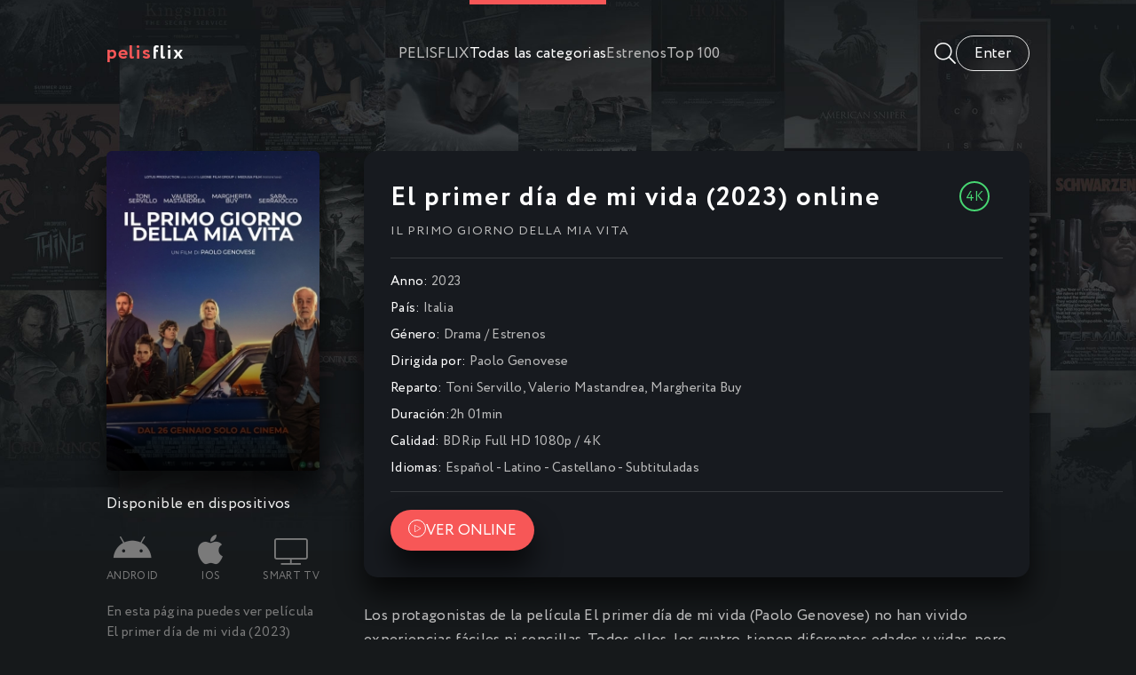

--- FILE ---
content_type: text/html; charset=utf-8
request_url: https://pelisflix.tube/79-el-primer-dia-de-mi-vida-2023.html
body_size: 7859
content:
<!DOCTYPE html>
<html lang="es">
<head>
	<title>Ver El primer día de mi vida (2023) Online Gratis en Español Latino</title>
<meta name="charset" content="utf-8">
<meta name="title" content="Ver El primer día de mi vida (2023) Online Gratis en Español Latino">
<meta name="description" content="Descargar El primer día de mi vida (2023) Película Completa Online en Español - Latino - Castellano - Subtituladas en Pelisflix. Ver Il primo giorno della mia vita Online gratis en 4K.">
<meta name="keywords" content="El primer día de mi vida (2023), Ver El primer día de mi vida (2023), Il primo giorno della mia vita Online, El primer día de mi vida (2023) Pelisflix">
<meta name="generator" content="DataLife Engine (https://dle-news.ru)">
<link rel="canonical" href="https://pelisflix.tube/79-el-primer-dia-de-mi-vida-2023.html">
<link rel="alternate" type="application/rss+xml" title="PELISFLIX 2026.  Ver Películas   Online Gratis  en Español Latino RSS" href="https://pelisflix.tube/rss.xml">
<link rel="alternate" type="application/rss+xml" title="PELISFLIX 2026.  Ver Películas   Online Gratis  en Español Latino RSS Turbo" href="https://pelisflix.tube/rssturbo.xml">
<link rel="alternate" type="application/rss+xml" title="PELISFLIX 2026.  Ver Películas   Online Gratis  en Español Latino RSS Dzen" href="https://pelisflix.tube/rssdzen.xml">
<link rel="search" type="application/opensearchdescription+xml" title="PELISFLIX 2026.  Ver Películas   Online Gratis  en Español Latino" href="https://pelisflix.tube/index.php?do=opensearch">
<link rel="preconnect" href="https://pelisflix.tube/" fetchpriority="high">
<meta property="twitter:title" content="Ver El primer día de mi vida (2023) Online Gratis en Español Latino">
<meta property="twitter:url" content="https://pelisflix.tube/79-el-primer-dia-de-mi-vida-2023.html">
<meta property="twitter:card" content="summary_large_image">
<meta property="twitter:image" content="https://repelis24.pics/uploads/posts/2023-05/3155754.jpg">
<meta property="twitter:description" content="Los protagonistas de la película El primer día de mi vida (Paolo Genovese) no han vivido experiencias fáciles ni sencillas. Todos ellos, los cuatro, tienen diferentes edades y vidas, pero comparten la misma necesidad de superar su pasado. Arianna es una oficial de policía que está tratando se">
<meta property="og:type" content="article">
<meta property="og:site_name" content="PELISFLIX 2026.  Ver Películas   Online Gratis  en Español Latino">
<meta property="og:title" content="Ver El primer día de mi vida (2023) Online Gratis en Español Latino">
<meta property="og:url" content="https://pelisflix.tube/79-el-primer-dia-de-mi-vida-2023.html">
<meta property="og:image" content="https://repelis24.pics/uploads/posts/2023-05/3155754.jpg">
<meta property="og:description" content="Los protagonistas de la película El primer día de mi vida (Paolo Genovese) no han vivido experiencias fáciles ni sencillas. Todos ellos, los cuatro, tienen diferentes edades y vidas, pero comparten la misma necesidad de superar su pasado. Arianna es una oficial de policía que está tratando se">
	<meta name="google-site-verification" content="ysRd7lNfUFRgZ6H60i79mFz7RcKK8r49pYoX2gr3C9c" />
    <meta name="msvalidate.01" content="3AE6B58601379FD6C8E0096566B1B581" />
    
   <meta name="viewport" content="width=device-width, initial-scale=1.0" />
    <meta name="theme-color" content="#16191b">
	<link rel="preload" href="/templates/pelisflix/css/common.css" as="style">
	<link rel="preload" href="/templates/pelisflix/css/styles.css" as="style">
	<link rel="preload" href="/templates/pelisflix/css/engine.css" as="style">
	<link rel="preload" href="/templates/pelisflix/css/fontawesome.css" as="style">
	<link rel="preload" href="/templates/pelisflix/webfonts/Circe-400.woff2" as="font" type="font/woff2" crossorigin>
	<link rel="preload" href="/templates/pelisflix/webfonts/Circe-700.woff2" as="font" type="font/woff2" crossorigin>
    <link rel="preload" href="/templates/pelisflix/webfonts/fa-light-300.woff2" as="font" type="font/woff2" crossorigin>
    <link rel="preload" href="/templates/pelisflix/webfonts/fa-brands-400.woff2" as="font" type="font/woff2" crossorigin>
	<link rel="shortcut icon" href="/templates/pelisflix/images/favicon.svg" />
	<link href="/templates/pelisflix/css/common.css" type="text/css" rel="stylesheet" />
	<link href="/templates/pelisflix/css/styles.css" type="text/css" rel="stylesheet" />
	<link href="/templates/pelisflix/css/engine.css" type="text/css" rel="stylesheet" /> 
	<link href="/templates/pelisflix/css/fontawesome.css" type="text/css" rel="stylesheet" />
</head>

<body>

	<div class="wrapper">

		<div class="wrapper-container wrapper-main">

			<header class="header vw100 anim" id="header">
				<div class="header__inner d-flex ai-center anim">
					<a href="/" class="logo header__logo"><span>PELIS</span>FLIX</a>
					<ul class="header__submenu d-flex jc-center flex-grow-1">
						<li><a href="/">PELISFLIX</a></li>
						<li><a href="#" class="is-active js-show-menu">Todas las categorias</a></li>
						<li><a href="/estrenos/">Estrenos</a></li>
						<li><a href="#">Top 100</a></li>
						
					</ul>
					<div class="header__search flex-grow-1 d-none">
						<form id="quicksearch" method="post">
							<input type="hidden" name="do" value="search">
							<input type="hidden" name="subaction" value="search">
							<div class="header__search-box">
								<input id="story" name="story" placeholder="Buscar en el sitio..." type="text" autocomplete="off">
								<button type="submit" class="search-btn"><span class="fal fa-search"></span></button>
							</div>
						</form>
					</div>
					<button class="header__btn-search js-show-search"><span class="fal fa-search"></span></button>
					<div class="header__login d-flex ai-center">

<button class="header__login-btn header__login-btn--not-logged js-show-login">Enter</button>



<div class="login login--not-logged d-none">
	<div class="login__header d-flex jc-space-between ai-center">
		<div class="login__title stretch-free-width ws-nowrap">Enter</div>
		<div class="login__close"><span class="fal fa-times"></span></div>
	</div>
	<form method="post">
	<div class="login__content">
		<div class="login__row">
			<div class="login__caption">login:</div>
			<div class="login__input"><input type="text" name="login_name" id="login_name" placeholder="login"/></div>
			<span class="fal fa-user"></span>
		</div>
		<div class="login__row">
			<div class="login__caption">password: </div>
			<div class="login__input"><input type="password" name="login_password" id="login_password" placeholder="password" /></div>
			<span class="fal fa-lock"></span>
		</div>
		<label class="login__row checkbox" for="login_not_save">
		
		</label>
		<div class="login__row">
			<button onclick="submit();" type="submit" title="Enter">Enter</button>
			<input name="login" type="hidden" id="login" value="submit" />
		</div>
	</div>
	<div class="login__social">
	
		<div class="login__social-btns">
		
		</div>
	</div>
	</form>
</div>
</div>
					<button class="header__btn-menu d-none js-show-menu"><span class="fal fa-bars"></span></button>
				</div>
				<div class="header__menu">
					<div class="header__menu-inner wrapper-container">							<div class="nav-col">
								<div class="nav-title">Género</div>
								<ul class="nav-menu">
											<li><a href="/accion/">Acción</a>
						<li><a href="/adolecentes/">Adolecentes</a>
                        <li><a href="/animacion-e-infantil/">Animación e Infantil</a></li>
						<li><a href="/aventura/">Aventura</a></li>
						<li><a href="/belico-guerra/">Bélico (Guerra)</a></li>
						<li><a href="/biografia/">Biografía</a></li>
						<li><a href="/ciencia-ficcion/">Ciencia Ficción</a></li>
						<li><a href="/comedia/">Comedia</a></li>
						<li><a href="/crimen/">Crimen</a></li>
						<li><a href="/deporte/">Deporte</a></li>
						<li><a href="/documental/">Documental</a></li>
                        <li><a href="/drama/">Drama</a></li>
						<li><a href="/eroticas/">Eroticas +18</a></li>
						<li><a href="/familiar/">Familiar</a></li>
                        <li><a href="/fantasia/">Fantasia</a></li>
						<li><a href="/guerra/">Guerra</a></li>
						<li><a href="/historicas/">Historicas</a></li>
                        <li><a href="/misterio/">Misterio</a></li>
						<li><a href="/musical/">Musical</a></li>
						<li><a href="/romance/">Romance</a></li>
                        <li><a href="/superheroes/">Superheroes</a></li>
						<li><a href="/suspenso/">Suspenso</a></li>
						<li><a href="/terror/">Terror</a></li>
						<li><a href="/western/">Western</a></li>
								</ul>
							</div>
							<div class="nav-col">
								<div class="nav-title">Por país</div>
								<ul class="nav-menu">
																			<li>
								<a href="/xfsearch/Méjico/">Mexicanas</a>
							</li>
							<li>
								 <a href="/xfsearch/España/">España</a>
							</li>
							<li>
								<a href="/xfsearch/Argentina/">Argentina</a>
								
							</li>
								</ul>
								<div class="nav-title">Por año</div>
								<ul class="nav-menu">
								  	<a href="/xfsearch/2023/">2023</a></li>
									<li><a href="/xfsearch/2022/">2022</a></li>
						<li>	<a href="/xfsearch/2021/">2021 </a>
								</ul>
							</div></div>
				</div>
			</header>

			<!-- END HEADER -->

			<main class="content">

				

				
				
				

				
				<div class="sect__content grid-items">
					<article class="page ignore-select pmovie">

	<div class="pmovie__grid">

		<div class="pmovie__header">
			<div class="pmovie__header-main d-flex ai-center">
				<h1 class="flex-grow-1">El primer día de mi vida (2023) online</h1>
				<div class="item__rating-likes">4K</div>
				<div class="item__meta">
			
				</div>
			</div>
			<div class="pmovie__original">Il primo giorno della mia vita</div>
			<ul class="pmovie__list">
				<li><span>Anno:</span>  <a href="https://pelisflix.tube/xfsearch/year/2023/">2023</a></li>
				<li><span>País:</span> <a href="https://pelisflix.tube/xfsearch/pais/italia/">Italia</a></li>
				<li><span>Género:</span> <a href="https://pelisflix.tube/drama/">Drama</a> / <a href="https://pelisflix.tube/online/">Estrenos</a></li>
                	<li><span>Dirigida por:</span> <a href="https://pelisflix.tube/xfsearch/dirigida/paolo%20genovese/">Paolo Genovese</a></li>
				<li><span>Reparto:</span> <a href="https://pelisflix.tube/xfsearch/reparto/toni%20servillo/">Toni Servillo</a>, <a href="https://pelisflix.tube/xfsearch/reparto/valerio%20mastandrea/">Valerio Mastandrea</a>, <a href="https://pelisflix.tube/xfsearch/reparto/margherita%20buy/">Margherita Buy</a></li>
                <li><span>Duración:</span>2h 01min</li>
				<li><span>Calidad:</span> BDRip Full HD 1080p / 4K </li>
                <li><span>Idiomas:</span> Español - Latino - Castellano - Subtituladas </li>
			</ul>
			<div class="item__btns d-flex ai-center jc-space-between">
				
				<button class="item__btn-watch btn js-scroll-to"><span class="fal fa-play"></span>VER ONLINE</button>
			</div>
		</div>

		<div class="pmovie__left">
			<div class="pmovie__img img-fit-cover img-mask">
				<img src="https://repelis24.pics/uploads/posts/2023-05/thumbs/3155754.jpg" loading="lazy"  rel="nofollow">
				
				<div class="pmovie__rating-likes d-flex jc-center">
			
				</div>
			
			</div>
		
		<br>
			<div class="pmovie__subtitle">Disponible en dispositivos</div>
			<ul class="pmovie__devices d-flex jc-space-between">
				<li><span class="fab fa-android"></span>Android</li>
				<li><span class="fab fa-apple"></span>IOS</li>
				<li><span class="fal fa-tv"></span>Smart TV</li>
				</ul>
			<div class="pmovie__caption">
			En esta página puedes ver película El primer día de mi vida (2023) online en Español - Latino - Castellano - Subtituladas!. 
				Mire en línea y Descargar Il primo giorno della mia vita Película Completa  en buena calidad HD, Full HD,  4K, desde su teléfono Android, iPhone o PC en cualquier momento.
			</div>
		</div>

		<div class="pmovie__main">
			<div class="pmovie__text full-text"><p>Los protagonistas de la película El primer día de mi vida (Paolo Genovese) no han vivido experiencias fáciles ni sencillas. Todos ellos, los cuatro, tienen diferentes edades y vidas, pero comparten la misma necesidad de superar su pasado. Arianna es una oficial de policía que está tratando se superar un duelo; Napoleone es un entrenador que al final del día se encuentra solo; Emilia es una ex gimnasta que ahora está en silla de ruedas; Daniele es una influencer joven que tiene problemas de sobrepeso. Un misterioso hombre los reunirá a todos en un coche para realizar un viaje que les permita conseguir una segunda oportunidad en la vida y recuperar la felicidad.</p></div>
            <br>
              <h2>Ver El primer día de mi vida (2023) Online Película Completa </h2>
		</div>
      
        
        

		<div class="pmovie__bottom">
			<div class="pmovie__player tabs-block">
				<div class="pmovie__player-controls d-flex ai-center">
					<div class="tabs-block__select d-flex flex-grow-1">
						<span>VER ONLINE</span> 
						<span>TRAILERS</span>
					</div>
					
				</div>
				<div class="tabs-block__content video-inside video-responsive">
					
				</div>
				<div class="tabs-block__content d-none video-inside video-responsive">
					
				</div>
				
			</div>
		

		</div>
	</div>		

	<!-- END PMOVIE GRID -->

	<section class="sect pmovie__related">
		<h4 class="sect__title sect__header">Ver también nuevas películas:</h4>
		<div class="sect__content grid-items">
			<a class="item item-poster grid-item" href="https://pelisflix.tube/297-la-corriente-ibiza-blue-2023.html">
	<div class="item-poster__img img-fit-cover img-responsive img-responsive--portrait">
		<img src="https://repelis24.pics/uploads/posts/2023-06/thumbs/4685582.jpg" loading="lazy"  rel="nofollow">
		<div class="item__play-btn anim"><span class="fal fa-play"></span></div>
		<div class="item-poster__desc-btn anim js-show-info"><span class="fal fa-plus"></span></div>
	</div>
	<div class="item-poster__title ws-nowrap">La corriente (Ibiza Blue) (2023)</div>
	<div class="item__meta ws-nowrap">
	
	</div>
</a><a class="item item-poster grid-item" href="https://pelisflix.tube/209-els-encantats-2023.html">
	<div class="item-poster__img img-fit-cover img-responsive img-responsive--portrait">
		<img src="https://repelis24.pics/uploads/posts/2023-06/thumbs/0016996.jpg" loading="lazy"  rel="nofollow">
		<div class="item__play-btn anim"><span class="fal fa-play"></span></div>
		<div class="item-poster__desc-btn anim js-show-info"><span class="fal fa-plus"></span></div>
	</div>
	<div class="item-poster__title ws-nowrap">Els encantats (2023)</div>
	<div class="item__meta ws-nowrap">
	
	</div>
</a><a class="item item-poster grid-item" href="https://pelisflix.tube/146-todo-a-la-vez-en-todas-partes-2022.html">
	<div class="item-poster__img img-fit-cover img-responsive img-responsive--portrait">
		<img src="https://repelis24.pics/uploads/posts/2023-06/thumbs/2834053.jpg" loading="lazy"  rel="nofollow">
		<div class="item__play-btn anim"><span class="fal fa-play"></span></div>
		<div class="item-poster__desc-btn anim js-show-info"><span class="fal fa-plus"></span></div>
	</div>
	<div class="item-poster__title ws-nowrap">Todo a la vez en todas partes (2022)</div>
	<div class="item__meta ws-nowrap">
	
	</div>
</a><a class="item item-poster grid-item" href="https://pelisflix.tube/247-alkhallat-2023.html">
	<div class="item-poster__img img-fit-cover img-responsive img-responsive--portrait">
		<img src="https://repelis24.pics/uploads/posts/2023-06/thumbs/1549109.jpg" loading="lazy"  rel="nofollow">
		<div class="item__play-btn anim"><span class="fal fa-play"></span></div>
		<div class="item-poster__desc-btn anim js-show-info"><span class="fal fa-plus"></span></div>
	</div>
	<div class="item-poster__title ws-nowrap">Alkhallat+ (2023)</div>
	<div class="item__meta ws-nowrap">
	
	</div>
</a>
		</div>
	</section>

</article>
<div id="dle-ajax-comments"></div>
<form  method="post" name="dle-comments-form" id="dle-comments-form" ><div class="form add-comments-form ignore-select" id="add-comments-form">

	<div class="form__row form__row--without-label">
		<div class="form__content form__textarea-inside"><script>
	var text_upload = "Upload files and images";
	var dle_quote_title  = "Quote:";
</script>
<div class="wseditor dlecomments-editor"><textarea id="comments" name="comments" style="width:100%;height:260px;"></textarea></div></div>
	</div>
	
	
	<div class="form__row form__row--protect message-info d-none">
		<div class="form__caption">
			<label class="form__label form__label--important" for="sec_code">Введите код с картинки:</label>
		</div>
		<div class="form__content form__content--sec-code">
			<input class="form__input" type="text" name="sec_code" id="sec_code" placeholder="Впишите код с картинки" maxlength="45" required />
			<a onclick="reload(); return false;" title="reload, if the code cannot be seen" href="#"><span id="dle-captcha"><img src="/engine/modules/antibot/antibot.php" alt="reload, if the code cannot be seen" width="160" height="80"></span></a>
		</div>
	</div>
	
	
	<div class="form__row form__row--without-label">
		<div class="form__content d-flex jc-space-between">
			<button class="btn add-comments-form__btn" name="submit" type="submit">Отправить</button>
			
			<input class="form__input add-comments-form__input flex-grow-1" type="text" maxlength="35" name="name" id="name" placeholder="Ваше имя" />
			<input class="form__input add-comments-form__input flex-grow-1" type="text" maxlength="35" name="mail" id="mail" placeholder="Ваш e-mail (необязательно)" />
			
		</div>
	</div>

</div>

		<input type="hidden" name="subaction" value="addcomment">
		<input type="hidden" name="post_id" id="post_id" value="79"><input type="hidden" name="user_hash" value="6262fb3de46a55ca14f1eacccfd14b39d66f50d4"></form>
				</div>
				

				

			</main>

			<!-- END CONTENT -->

			<footer class="footer d-flex ai-center">
				<div class="logo footer__logo"><span>pelis</span>flix</div>
				<ul class="footer__menu flex-grow-1 d-flex jc-flex-end">
					<li><a href="/">Pelis flix</a></li>
					
				</ul>
			</footer>

			<!-- END FOOTER -->

		</div>

		<!-- END WRAPPER-MAIN -->

	</div>

	<!-- END WRAPPER -->
	
	
<script src="/engine/classes/js/jquery3.js?v=3b09e"></script>
<script src="/engine/classes/js/jqueryui3.js?v=3b09e" defer></script>
<script src="/engine/classes/js/dle_js.js?v=3b09e" defer></script>
<script src="/engine/editor/jscripts/tiny_mce/tinymce.min.js?v=3b09e" defer></script>
<script type="application/ld+json">{"@context":"https://schema.org","@graph":[{"@type":"BreadcrumbList","@context":"https://schema.org/","itemListElement":[{"@type":"ListItem","position":1,"item":{"@id":"https://pelisflix.tube/","name":"PELISFLIX"}},{"@type":"ListItem","position":2,"item":{"@id":"https://pelisflix.tube/drama/","name":"Drama"}},{"@type":"ListItem","position":3,"item":{"@id":"https://pelisflix.tube/79-el-primer-dia-de-mi-vida-2023.html","name":"El primer día de mi vida (2023)"}}]}]}</script>
	<script src="/templates/pelisflix/js/libs.js"></script>
	<script>
<!--
var dle_root       = '/';
var dle_admin      = '';
var dle_login_hash = '6262fb3de46a55ca14f1eacccfd14b39d66f50d4';
var dle_group      = 5;
var dle_skin       = 'pelisflix';
var dle_wysiwyg    = '2';
var quick_wysiwyg  = '2';
var dle_min_search = '5';
var dle_act_lang   = ["Yes", "No", "Enter", "Cancel", "Save", "Delete", "Loading. Please, wait..."];
var menu_short     = 'Quick edit';
var menu_full      = 'Full edit';
var menu_profile   = 'View profile';
var menu_send      = 'Send message';
var menu_uedit     = 'Admin Center';
var dle_info       = 'Information';
var dle_confirm    = 'Confirm';
var dle_prompt     = 'Enter the information';
var dle_req_field  = ["Fill the name field", "Fill the message field", "Fill the field with the subject of the message"];
var dle_del_agree  = 'Are you sure you want to delete it? This action cannot be undone';
var dle_spam_agree = 'Are you sure you want to mark the user as a spammer? This will remove all his comments';
var dle_c_title    = 'Send a complaint';
var dle_complaint  = 'Enter the text of your complaint to the Administration:';
var dle_mail       = 'Your e-mail:';
var dle_big_text   = 'Highlighted section of text is too large.';
var dle_orfo_title = 'Enter a comment to the detected error on the page for Administration ';
var dle_p_send     = 'Send';
var dle_p_send_ok  = 'Notification has been sent successfully ';
var dle_save_ok    = 'Changes are saved successfully. Refresh the page?';
var dle_reply_title= 'Reply to the comment';
var dle_tree_comm  = '0';
var dle_del_news   = 'Delete article';
var dle_sub_agree  = 'Do you really want to subscribe to this article’s comments?';
var dle_unsub_agree  = 'Do you really want to unsubscribe from comments on this publication?';
var dle_captcha_type  = '0';
var dle_share_interesting  = ["Share a link to the selected text", "Twitter", "Facebook", "Вконтакте", "Direct Link:", "Right-click and select «Copy Link»"];
var DLEPlayerLang     = {prev: 'Previous',next: 'Next',play: 'Play',pause: 'Pause',mute: 'Mute', unmute: 'Unmute', settings: 'Settings', enterFullscreen: 'Enable full screen mode', exitFullscreen: 'Disable full screen mode', speed: 'Speed', normal: 'Normal', quality: 'Quality', pip: 'PiP mode'};
var DLEGalleryLang    = {CLOSE: 'Close (Esc)', NEXT: 'Next Image', PREV: 'Previous image', ERROR: 'Warning! An error was detected', IMAGE_ERROR: 'Failed to load image', TOGGLE_SLIDESHOW: 'Watch slideshow (space) ',TOGGLE_FULLSCREEN: 'Full-screen mode', TOGGLE_THUMBS: 'Turn on / Turn off thumbnails', TOGGLE_ZOOM: 'Increase / Reduce', DOWNLOAD: 'Download image' };
var DLEGalleryMode    = 1;
var DLELazyMode       = 1;
var allow_dle_delete_news   = false;
var dle_search_delay   = false;
var dle_search_value   = '';
jQuery(function($){
					setTimeout(function() {
						$.get(dle_root + "engine/ajax/controller.php?mod=adminfunction", { 'id': '79', action: 'newsread', user_hash: dle_login_hash });
					}, 5000);

	
	
	tinyMCE.baseURL = dle_root + 'engine/editor/jscripts/tiny_mce';
	tinyMCE.suffix = '.min';
	var dle_theme = '';

	if(dle_theme != '') {
		$('body').addClass( dle_theme );
	}

	tinymce.init({
		selector: 'textarea#comments',
		language : "en",
		body_class: dle_theme,
		skin: dle_theme == 'dle_theme_dark' ? 'oxide-dark' : 'oxide',
		element_format : 'html',
		width : "100%",
		height : 260,

		deprecation_warnings: false,
		promotion: false,
		cache_suffix: '?v=3b09e',
		
		plugins: "link image lists quickbars dlebutton codesample",
		
		draggable_modal: true,
		toolbar_mode: 'floating',
		contextmenu: false,
		relative_urls : false,
		convert_urls : false,
		remove_script_host : false,
		browser_spellcheck: true,
		extended_valid_elements : "div[align|style|class|data-commenttime|data-commentuser|contenteditable],span[id|data-username|data-userurl|align|style|class|contenteditable],b/strong,i/em,u,s,p[align|style|class|contenteditable],pre[class],code",
		quickbars_insert_toolbar: '',
		quickbars_selection_toolbar: 'bold italic underline | dlequote dlespoiler dlehide',
		
	    formats: {
	      bold: {inline: 'b'},
	      italic: {inline: 'i'},
	      underline: {inline: 'u', exact : true},
	      strikethrough: {inline: 's', exact : true}
	    },
		
		paste_as_text: true,
		elementpath: false,
		branding: false,
		
		dle_root : dle_root,
		dle_upload_area : "comments",
		dle_upload_user : "",
		dle_upload_news : "0",
		
		menubar: false,
		link_default_target: '_blank',
		editable_class: 'contenteditable',
		noneditable_class: 'noncontenteditable',
		image_dimensions: false,
		paste_data_images: false,

		
		toolbar: "bold italic underline | alignleft aligncenter alignright | bullist numlist | dleemo link dleleech  | dlequote codesample dlespoiler dlehide",
		
		mobile: {
			toolbar_mode: "sliding",
			toolbar: "bold italic underline | alignleft aligncenter alignright | bullist numlist | link dleleech  dlequote dlespoiler dlehide",
			
		},
		
		content_css : dle_root + "engine/editor/css/content.css?v=3b09e",

		setup: (editor) => {

			const onCompeteAction = (autocompleteApi, rng, value) => {
				editor.selection.setRng(rng);
				editor.insertContent(value);
				autocompleteApi.hide();
			};

			editor.ui.registry.addAutocompleter('getusers', {
			ch: '@',
			minChars: 1,
			columns: 1,
			onAction: onCompeteAction,
			fetch: (pattern) => {

				return new Promise((resolve) => {

					$.get(dle_root + "engine/ajax/controller.php?mod=find_tags", { mode: 'users', term: pattern, skin: dle_skin, user_hash: dle_login_hash }, function(data){
						if ( data.found ) {
							resolve(data.items);
						}
					}, "json");

				});
			}
			});
		}

	});
				$('#dle-comments-form').submit(function() {
					if( $('#comments-image-uploader').data('files') == 'selected' ) {
						$('#comments-image-uploader').plupload('start');
					} else {
						doAddComments();
					}
					return false;
				});
FastSearch();
});
//-->
</script>
<!-- Yandex.Metrika counter -->
<script type="text/javascript" >
   (function(m,e,t,r,i,k,a){m[i]=m[i]||function(){(m[i].a=m[i].a||[]).push(arguments)};
   m[i].l=1*new Date();
   for (var j = 0; j < document.scripts.length; j++) {if (document.scripts[j].src === r) { return; }}
   k=e.createElement(t),a=e.getElementsByTagName(t)[0],k.async=1,k.src=r,a.parentNode.insertBefore(k,a)})
   (window, document, "script", "https://mc.yandex.ru/metrika/tag.js", "ym");

   ym(94010003, "init", {
        clickmap:true,
        trackLinks:true,
        accurateTrackBounce:true
   });
</script>
<noscript><div><img src="https://mc.yandex.ru/watch/94010003" style="position:absolute; left:-9999px;" alt="" /></div></noscript>
<!-- /Yandex.Metrika counter -->
<script defer src="https://static.cloudflareinsights.com/beacon.min.js/vcd15cbe7772f49c399c6a5babf22c1241717689176015" integrity="sha512-ZpsOmlRQV6y907TI0dKBHq9Md29nnaEIPlkf84rnaERnq6zvWvPUqr2ft8M1aS28oN72PdrCzSjY4U6VaAw1EQ==" data-cf-beacon='{"version":"2024.11.0","token":"0b64e7459cd645e8948986ba320ed300","r":1,"server_timing":{"name":{"cfCacheStatus":true,"cfEdge":true,"cfExtPri":true,"cfL4":true,"cfOrigin":true,"cfSpeedBrain":true},"location_startswith":null}}' crossorigin="anonymous"></script>
</body>
</html>

<!-- DataLife Engine Copyright SoftNews Media Group (https://dle-news.ru) -->


--- FILE ---
content_type: text/css
request_url: https://pelisflix.tube/templates/pelisflix/css/styles.css
body_size: 6632
content:
/* BASIC LAYOUT
----------------------------------------------- */
.wrapper {min-width: 320px; position: relative; 
	background: url(../images/bg.jpg) center -100px no-repeat; background-size: 100% auto;}
.wrapper::before {content: ''; position: absolute; left: 0%; top: 0; z-index: 3;
	background: var(--gradient); width: 100%; padding-top: 100%; box-sizing: border-box;} 
.wrapper-container {max-width: var(--max-width); padding: 0 var(--indent); margin: 0 auto; position: relative; z-index: 20;}
.content {min-height: calc(100vw - 200px); padding-top: 60px; padding-bottom: 80px;}
.header__inner {gap: 30px;} 
.header {position: sticky; left: 0; top: 0; z-index: 100;}
.header.sticky {transform: translateY(-150%);}
.header.is-active, .menu-is-opened .header {background-color: var(--bg); box-shadow: 0 0 15px rgba(0,0,0,0.6);}
.header.is-active .header__inner {border-color: transparent;}
.menu-is-opened .header {transform: none !important;}
.menu-is-opened .header__inner {border-color: var(--bdc) !important;}
.footer {padding: 30px 0; gap: 30px; border-top: 1px solid var(--bdc);}

#scrolltop {position: fixed; width: 60px; height: 60px; line-height: 60px; right: 10px; bottom: 10px;
	z-index: 990; display: none; background-color: var(--bg); color: var(--tt-fader); 
	cursor: pointer; font-size: 24px; border-radius: 50%; text-align: center; box-shadow: 0 5px 10px rgba(0,0,0,0.5);}


/* HEADER, NAV
----------------------------------------------- */
.logo {display: block; text-transform: lowercase; font-size: 22px; letter-spacing: 1px;}
.logo span {color: var(--accent);}
.header__btn-search {font-size: 24px; padding: 0; background: none !important; width: 24px;}
.header__submenu {gap: 50px;}
.header__submenu a {display: flex; align-items: center; height: 120px;}
.header__submenu a:hover, .header__submenu a.is-active {color: var(--tt); box-shadow: inset 0 5px var(--accent)}
.search-is-opened .header__search {display: block;}
.search-is-opened .header__submenu {display: none;}
.is-active1, .header__submenu a.is-active:hover, .header__btn-search:hover {color: var(--accent) !important;}

.header__search-box {position:relative; margin: 40px 0;}
.header__search-box input, .header__search-box input:focus {padding: 0 60px 0 13px; border-radius: 3px; 
	background: rgba(255,255,255,0.1); box-shadow: none; color: #fff;}
.header__search-box input:not(:focus)::placeholder {color: var(--tt-fader-gray); opacity: 1; font-size: 17px;} 
.header__search-box button {position:absolute; right: 0; top: 0; padding: 0; 
	background: none; color: var(--tt-fader-gray); font-size: 18px; width: 50px;}

.header__login-btn--not-logged, .btn-bd, .pmovie__fav {background: none; border: 1px solid var(--bdc-lighter);}
.header__login-pm {position: relative; font-size: 24px; margin-right: 20px;}
.header__login-pm::after {content: ''; width: 8px; height: 8px; border-radius: 50%; 
	background-color: var(--accent); position: absolute; right: -1px; top: 3px;}
.header__login-btn--logged {padding: 0; display: block; width: 40px; height: 40px; border-radius: 50%;}
.header__login-pm:not(.header__login-pm--0)::after {animation: pmNew 1s infinite linear; animation-direction: alternate;}
@keyframes pmNew {
	from {background-color: #7ae026; box-shadow: 0 0 0 0 rgba(81, 175, 5,1);}
	to {background-color: #51af05; box-shadow: 0 0 0 10px rgba(81, 175, 5,0);}
}

.header__menu {position: absolute; left: 0; top: 100%; width: 100%; display: none;
	height: calc(100vh - 120px); background-color: var(--bg); overflow-x: hidden; overflow-y: auto;}
.header__menu-inner {padding-top: 40px; padding-bottom: 40px; display: grid; gap: 30px; 
	grid-template-columns: repeat(auto-fit,minmax(260px,1fr));}
.nav-title {font-size: 22px; margin-bottom: 20px; color: var(--tt);}
.nav-menu + .nav-title {margin-top: 30px;}
.nav-menu li + li {margin-top: 10px;}
.nav-menu {column-gap: 30px; column-width: 240px; break-inside: avoid;}
.nav-menu li span {margin-left: 10px; color: var(--tt-fader-gray); font-size: 15px; opacity: 0.6;}


/* SECTION
----------------------------------------------- */
.sect:not(:last-child) {margin-bottom: 80px;}
.sect__header {margin-bottom: 40px; border-bottom: 1px solid var(--bdc);}
.sect__title {font-size: 1.3em; font-weight: 400; padding-bottom: 20px;}
.sect__menu {gap: 40px; margin-bottom: -1px;}
.sect__menu a, .sect__menu span {display: inline-block; height: 53px; padding-top: 4px; position: relative;}
.sect__menu span {box-shadow: inset 0 -2px var(--accent-2);}
.sect__menu span::after {content: ''; width: 120%; height: 6px; filter: blur(10px); 
	position: absolute; left: -10%; bottom: 0px; background-color: var(--accent-2); opacity: 0.6;}
.sect--slider, .sect--carousel .sect__content {margin: 0 110px;}
.sect--carousel .sect__content:not(.owl-carousel), .sect--slider:not(.owl-carousel) {display: flex; overflow: hidden;}
.sect__content > .item-poster--carousel {width: calc((100% - 80px)/5); flex-shrink: 0; margin-right: 20px;}
.sect--carousel .sect__content:not(.owl-carousel) .item-poster__img, 
.sect--slider:not(.owl-carousel) .item-slide {box-shadow: none;}
.sect--slider > .item-slide {width: 100%; flex-shrink: 0;}
.site-desc {display: grid; grid-gap: 20px; line-height: 1.7;}
.site-desc h1, .site-desc h2, .site-desc h3 {font-weight: 400; font-size: 1.3em; color: var(--tt-fader-gray);}
.site-desc a {text-decoration: underline; color: var(--tt);}
.site-desc ul li {position: relative; padding-left: 25px; margin-left: 25px;}
.site-desc ul li::before {content:"\f00c"; font-weight: 300; font-family:'Font Awesome 5 Pro'; 
	color: var(--accent-2); position: absolute; left: 0; top: 0;}


/* COMMON ITEM
----------------------------------------------- */
.item__play-btn {position: absolute; left: 0; top: 0; width: 100%; height: 100%; z-index: 5; 
	display: grid; place-items: center; background-color: rgba(0,0,0,0.5); opacity: 0;}
.item__play-btn span {font-size: 22px; width: 70px; height: 70px; border-radius: 50%; padding-left: 3px;
	display: grid; place-items: center; border: 2px solid var(--tt); color: var(--tt);}
.item__meta {font-size: 0.9em;}
.item__rating {position: relative; background: url(../dleimages/rating.svg); margin-right: -10px; top: 2px;
	height: 17px; width: 85px; display: inline-block; transform: scale(0.8,0.8); transform-origin: 0 center;}
.item__rating-fill {position: absolute; left: 0; top: 0; height: 100%; z-index: 1; 
	background: url(../dleimages/rating.svg) 0 -34px repeat-x;}
.item__btns {margin-top: 15px; padding-top: 20px; border-top: 1px solid var(--bdc); gap: 20px;}
.item__btn-trailer {padding: 0; background: none !important;}
.item__btn-watch {padding: 0 20px; box-shadow: var(--bsh); height: 46px; border-radius: 23px; gap: 10px;}
.item__btn-watch .fa-play {height: 20px; width: 20px; border-radius: 50%; display: grid; place-items: center; 
	border: 1px solid #fff; font-size: 8px; padding-left: 1px; position: relative; top: -2px;}
.item__rating-likes {width: 34px; height: 34px; border-radius: 50%; display: grid; place-items: center; 
	color: var(--accent-2); border: 2px solid var(--accent-2); padding-top: 2px; font-size: 15px;}
	

/* SLIDER ITEM
----------------------------------------------- */
.sect--slider {margin: 0 180px;}
.item-slide .item__play-btn {background: linear-gradient(to top, rgba(0,0,0,0.5) 0%, transparent 100%); opacity: 1;}
.item-slide .item__play-btn span {width: 100px; height: 100px; font-size: 28px;}
.item-slide {gap: 30px; background-color: var(--bg-darker); box-shadow: var(--bsh); min-height: 345px;
	border-radius: 15px; padding: 27px 30px 30px 300px; margin-top: 50px; position: relative;}
.item-slide__img {width: 240px; height: 360px; display: block; box-shadow: var(--bsh); 
	position: absolute; left: 30px; top: -50px; border-radius: 6px;}
.item-slide__title {font-size: 1.3em; margin-right: 15px;}
.item-slide__text {-webkit-line-clamp: 3; margin-top: 15px; font-size: 16px; text-align: justify;}
.item-slide__bottom {margin-top: 20px; padding-top: 15px; border-top: 1px solid var(--bdc);}
.item-slide__actors {gap: 10px; flex-wrap: nowrap; overflow: hidden; margin-right: 30px;}
.item-slide__actors img {width: 34px; height: 34px; border-radius: 50%; flex-shrink: 0;}


/* POSTER ITEM
----------------------------------------------- */
.sect--carousel .item-poster__title {font-size: 1em; position: absolute; left: 0; right: 0; bottom: 0; 
	padding: 20px; z-index: 3; padding-right: 40px; line-height: 1.2;}
.sect--carousel .item-poster__img {margin: 0;}
.sect--carousel .item__rating-likes {position: absolute; right: 5px; bottom: 17px; z-index: 4; 
	font-size: 13px; width: 30px; height: 30px; border-width: 1px;}
.item-poster .item__meta {margin-top: 3px; padding: 0 10px;}
.item-poster {display: block;}
.item-poster__img {margin-bottom: 25px; border-radius: 6px; box-shadow: var(--bsh);}
.item-poster__title {font-size: 1.3em; position: relative; z-index: 5; padding: 0 10px;}
.item-poster__desc-btn {font-size: 16px; cursor: pointer; position: absolute; right: 15px; top: 15px; z-index: 10; 
	display: grid; place-items: center; border: 2px solid var(--tt); color: var(--tt); 
	width: 30px; height: 30px; border-radius: 50%; opacity: 0;}

.poster-ext.not-loaded {display: flex; padding: 30px; flex-direction: column; justify-content: center;}
.poster-ext.not-loaded::before {height: 100%; top: 0; margin: 0;}
.poster-ext {position: fixed !important; z-index: 999; top: 0; height: 100vh; width: 400px; right: 0px; 
	background-color: var(--bg); padding: 30px; overflow: hidden;}
.pop-left .poster-ext {right: auto; left: 0;}
.poster-ext:not(.not-loaded):after {content: ''; position: absolute; left: 0; bottom: 0; width: 100%; height: 100px; background: var(--gradient-top);}
.not-loaded {overflow: hidden; position: relative; text-align: center;}
.not-loaded::after {content: 'Cargando...'; display: inline-block; position: relative; z-index: 1; font-size: 24px;}
.not-loaded::before {background: repeating-linear-gradient(45deg,#000,#000 10px,#111 10px,#111 20px); 
	animation: move 10s infinite linear; animation-direction: alternate; content: ''; width: 200%; height: 20px; 
	position: absolute; left: 0; top: 50%; margin-top: -10px;}
@keyframes move {
	from {transform: translateX(-50%);}
	to {transform: translateX(0%);}
}
.poster-ext .not-shown-ajax, .poster-ext .pmovie__header-main h1 a, .poster-ext .item__btns, 
.poster-ext .item__meta, .poster-ext .item__rating-likes {display: none !important;}
.poster-ext .pmovie__header {padding: 0; background: none; box-shadow: none; margin-bottom: 20px;}
.poster-ext .pmovie__header-main h1 {font-size: 22px; font-weight: 400;}


/* FOOTER, PAGINATION
----------------------------------------------- */
.footer__menu {gap: 50px;}

.pagination {gap: 30px; text-align: center; padding-top: 50px;}
.pagination__pages {gap: 5px;}
.pagination__pages a, .pagination__pages span, .pagination__pages-btn a, .pagination__pages-btn > span 
{display: grid; place-items: center; width: 46px; height: 46px; border-radius: 50%;}
.pagination__pages span:not(.nav_ext) {background-color: var(--accent); color: var(--accent-text); margin: 0 5px;}
.pagination__pages-btn > span, .pagination__pages-btn a {border: 1px solid var(--bdc-lighter);}


/* INNER PAGE
----------------------------------------------- */
.pmovie__grid {display: grid; grid-template-columns: 240px minmax(0,1fr); gap: 30px 50px; margin: -10px 0 60px 0; 
	grid-template-areas: "pleft pheader" "pleft pmain" "pleft pbottom"; align-items: start; align-content: start;}
.pmovie__header {grid-area: pheader; border-radius: 15px; padding: 30px; background-color: var(--bg-darker); box-shadow: var(--bsh);}
.pmovie__left {grid-area: pleft;}
.pmovie__main {grid-area: pmain;}
.pmovie__bottom {grid-area: pbottom;}

.pmovie__img {width: 240px; height: 360px; border-radius: 6px; box-shadow: var(--bsh);}
.pmovie__fav {margin-top: 20px; margin-bottom: 50px; width: 100%; padding: 0;}
.pmovie__fav a {display: flex; align-items: center; justify-content: center; height: 100%; gap: 10px;}
.pmovie__subtitle {margin-bottom: 20px;}
.pmovie__devices li {text-align: center; font-size: 0.7em; text-transform: uppercase;}
.pmovie__devices [class*=fa] {display: block; height: 40px; font-size: 38px;}
.pmovie__devices li:last-child [class*=fa] {font-size: 30px; padding-top: 6px;}
.pmovie__caption {margin-top: 20px; font-size: 0.9em;}
.pmovie__rating-likes {position: absolute; left: 10px; right: 10px; bottom: 10px; z-index: 10; gap: 20px;}
.pmovie__rating-likes > * {display: flex; align-items: center; height: 40px; gap: 10px; font-weight: 400;}
.pmovie__rating-likes .fal {background-color: #5d9b42; color: #fff; display: grid; place-items: center; 
	width: 40px; height: 40px; border-radius: 50%;}
.pmovie__rating-likes > * + * .fal {background-color: #ea162a;}

.pmovie__header-main h1 {font-size: 30px; letter-spacing: 2px;}
.pmovie__header-main h1 a {margin-left: 10px; font-size: 16px;}
.pmovie__original {text-transform: uppercase; font-size: 0.8em; letter-spacing: 1px; margin-top: 5px;}
.pmovie__header-main .item__rating-likes {margin: 0 15px 0 30px; position: relative; top: -2px;}
.pmovie__actors {gap: 10px;}
.pmovie__actors img {width: 40px; height: 40px; border-radius: 50%;}
.pmovie__list {display: grid; grid-gap: 8px; font-size: 15px; 
	margin-top: 20px; padding-top: 15px; border-top: 1px solid var(--bdc);}
.pmovie__list li > span:first-child {color: var(--tt);}
.pmovie__text {margin: 0;}

.pmovie__player {position: relative; margin-bottom: 50px;}
.tabs-block__content {background-color: #000;}
.pmovie__complaint {position: absolute; right: 0; top: 10px; white-space: nowrap;}
.pmovie__complaint a {color: #eb2121; border-bottom: 1px dotted #eb2121;}
.tabs-block__select span {cursor: pointer; display: inline-block;}
.tabs-block__select span {height: 40px; line-height: 40px; padding: 0 20px;
	margin-right: 10px; background-color: var(--bg-brighter); color: var(--tt-fader-gray); font-weight: 400;}
.tabs-block__select span.is-active, .tabs-block__select span:hover {color: var(--tt);}


/* TEXT BLOCK, TYPOGRAPHY, VIDEO BLOCK
----------------------------------------------- */
.full-text {line-height: 1.6; font-size: 17px; word-wrap: break-word;}
.full-text a {text-decoration: underline; color: #5278b1;}
.full-text img:not(.emoji), .full-text p, .full-text h1, .full-text h2, .full-text h3, .full-text h4, .full-text h5, 
.full-text > ul, .full-text > ol, .full-text table, .page__title {margin-bottom: 20px;}
.full-text > img[style*="left"], .full-text > .highslide img[style*="left"] {margin:0 10px 10px 0;}
.full-text > img[style*="right"], .full-text > .highslide img[style*="right"] {margin:0 0 10px 10px;}
.full-text > ul li, .full-text > ol li {padding-left: 60px; position: relative;}
.full-text > ul li:before {content: ''; width: 8px; height: 8px; border-radius: 50%; 
	border: 3px solid var(--accent); position: absolute; top: 5px; left: 34px;}
.full-text > ol {counter-reset: num;}
.full-text > ol li:before {content: counter(num); counter-increment: num; background-color: var(--accent); color: #fff; 
	position: absolute; top: -2px; left: 17px; width: 24px; height: 30px; font-size: 14px; font-weight: 700;
	display: flex; justify-content: flex-end; align-items: center; padding-right: 6px; box-sizing: border-box;}
.full-text > ol li:after {content: ''; border: 10px solid transparent; border-left-color: var(--accent); 
	position: absolute; left: 41px; top: -2px; transform: scale(0.66,1.5); transform-origin: 0 0;}
.full-text > ul li + li, .full-text > ol li + li {margin-top: 10px;}
.full-text table, .video-inside > * {width:100%;}
.full-text table tr td {padding:10px; border:2px solid #fff;}
.full-text table tr:nth-child(2n+1) {background-color:#f2f6f9;} 
.full-text table tr:nth-child(1) {background-color:#cee0ed;}
.full-text table img:not(.emoji) {margin:0; max-width:350px}
.full-text > *:last-child {margin-bottom: 0;}
.video-responsive {padding-top: 60%; position: relative;}
.video-responsive > iframe, .video-responsive > video {position: absolute; left: 0; top: 0; width: 100%; height: 100%;}
.full-text h1, .full-text h2, .full-text h3, .full-text h4, .full-text h5 {font-size: 21px;}
.full-text iframe {width: 100%; height: 400px; margin-bottom: 20px;}


/* COMMENTS
----------------------------------------------- */
.page__comments {margin: 0;}
.page__comments-list {padding: 0;}
.page__comments-list--not-comments {padding: 0; border: 0;}
.add-comments-form.form {padding: 0; margin-bottom: 40px; display: none;}
.add-comments-form .form__input, .add-comments-form__input, .add-comments-form .form__textarea-inside textarea, 
.mass_comments_action select {border-radius: 0; background-color: var(--ui-bg-darker);}
.add-comments-form__input {margin-left: 20px;}
.add-comments-form .d-none, .comments_subscribe + br {display: none;}
.mass_comments_action {display: none; align-items: center; max-width: 800px; white-space: nowrap; margin-bottom: 20px;}
.mass_comments_action select {flex: 1 1 0; margin: 0 -8px 0 20px;}
.mass_comments_action .bbcodes {border-radius: 0; padding: 0 10px;}
.show-comms > a {display: inline-block; font-weight: 400; color: var(--accent);}
.page__comments-header {margin-bottom: 30px; gap: 15px;}

.comment-item__title {font-size: 18px; margin-bottom: 20px;}
.comment-item {margin-bottom: 20px; padding-bottom: 20px; border-bottom: 1px solid var(--bdc);}
.comment-item__img {width: 40px; height: 40px; border-radius: 50%; margin-right: 10px;}
.comment-item__letter {width: 100%; height: 100%; text-transform: uppercase; font-weight: 700; 
	position: absolute; left: 0; top: 0; z-index: 5; color: #fff; font-size: 18px;}
.comment-item__author {font-size: 14px; color: var(--accent-2);}
.comment-item__date {color: var(--tt-fader); margin-top: 4px; font-size: 14px;}
.comment-item__main {margin: 8px 0 6px 0; font-size: 16px; color: var(--tt-fader-gray);}
.comment-item__rating {white-space: nowrap; font-size: 14px;}
.comment-item__rating a {margin-left: 6px;}
.comment-item__rating a > span:first-child {color: #6ab04c; margin-right: 2px;}
.comment-item__rating a:last-child > span:first-child {color: #eb4d4b;}
.comment-item__reply a {font-size: 12px; margin-right: 20px; color: var(--tt-fader);}
.comment-item__reply a .fal {margin-left: 5px;}
.comment-item__reply + .comment-item__reply a .fal {margin-left: 0; margin-right: 5px;}
.comment-item__controls {text-align: right; font-size: 12px; margin-right: -15px;}
.comment-item__controls li {display: inline-block; vertical-align: middle; margin: 0 0 0 10px; height: 16px; line-height: 16px;}
.comment-item__controls a:not(:hover) { color: var(--tt-fader);}
.comment-item__footer a:hover {text-decoration: underline;}
.comment-item__rating a:hover > span:first-child {text-decoration: none;}
.comment-item__controls .checkbox {transform: scale(0.8,0.8); margin-left: 5px;}

@media screen and (min-width: 1220px) {
	.comment-item {padding-left: 55px; position: relative;}
	.comment-item__img {margin: 0; position: absolute; left: 0; top: 0;}
	.comment-item__meta {display: flex; gap: 10px;}
	.comment-item__date {margin: 0; font-size: 17px;}
	.comment-item__author, .comment-item__main, .comment-item__reply a {font-size: 17px;}
	.wrapper::before {animation: blink 20s infinite ease-in-out; animation-direction: normal; will-change: transform;
		--gradient: radial-gradient(circle closest-side at center, #2e3844 0%, transparent 100%);}
	@keyframes blink {
		0% {transform: translateX(0%); opacity: 1;}
		25% {transform: translateX(-75%); opacity: 0;}
		50% {transform: translateX(0%); opacity: 1;}
		75% {transform: translateX(75%); opacity: 0;}
		0% {transform: translateX(0%); opacity: 1;}
	}
}


/* LOGIN
----------------------------------------------- */
.login {position: fixed; z-index: 999; left: 50%; top: 50%; transform: translate(-50%,-50%); overflow: hidden;
	background-color: var(--ui-bg); border-radius: 4px; width: 400px; 
	box-shadow: 0 0 0 10px rgba(255,255,255,0.2), 0 15px 45px rgba(0,0,0,1);}
.login__header {padding: 20px 40px; background-color: var(--ui-bg-darker);}
.login__title {font-size: 18px; font-weight: 400; padding: 1px 0; text-transform: capitalize;}
.login__close {cursor: pointer; font-size: 24px; opacity: 0.6; margin-left: 20px;}
.login__title a {border-bottom: 1px dotted var(--tt-fader); margin-left: 10px; font-weight: 400; color: var(--tt-fader);}
.login__content {padding: 20px 40px;}
.login__row {margin-bottom: 20px; position: relative; display: block; font-size: 16px; color: var(--tt-fader);}
.login__caption {font-size: 16px; color: var(--tt); margin-bottom: 10px;}
.login__caption a {text-decoration: underline; margin-left: 6px; color: var(--accent);}
.login__input input {padding-left: 40px;}
.login__row .fal {opacity: 0.5; position: absolute; left: 0; bottom: 0; line-height: 40px; width: 40px; text-align: center;}
.login__row button {width: 100%;}
.login__social {background-color: var(--ui-bg-darker); padding: 20px 40px; text-align: center;}
.login__social-caption {font-size: 11px; text-transform: uppercase; margin-bottom: 10px;}
.login__social-btns a {display:inline-block; margin: 0 3px; vertical-align:top;}
.login__social-btns img {display:block; width:30px; height: 30px; border-radius: 50%;}
.login__avatar {width: 40px; height: 40px; border-radius: 50%; margin-right: 10px;}
.login__menu {padding-left: 35px; padding-right: 35px; margin-bottom: -10px;}
.login__menu li {flex: 1 1 0; min-width: auto; max-width: 100%; margin: 0 5px 10px 5px;}
.login__menu a {display: block; border-radius: 6px; padding: 10px; text-align: center; white-space: nowrap;
	background-color: var(--ui-bg-darker); box-shadow: inset 0 0 10px rgba(0,0,0,0.1); font-size: 15px;}
.login__menu .fal {display: block; height: 30px; font-size: 24px; opacity: 0.3;}


/**
 * Owl Carousel v2.3.4
 * Copyright 2013-2018 David Deutsch
 * Licensed under: SEE LICENSE IN https://github.com/OwlCarousel2/OwlCarousel2/blob/master/LICENSE
 */
 .owl-carousel {position: relative; z-index: 1; user-select: none;}
 .owl-stage-outer {position: relative; overflow: hidden;}
 .owl-stage {display:flex; justify-content:flex-start; will-change: transform;}
 .owl-nav.disabled, .owl-dots.disabled {display: none;}
 .owl-carousel .animated {animation-duration: 0.6s; animation-fill-mode: both; position: relative;}
 .owl-animated-in {z-index: 0;}
 .owl-animated-out {z-index: 1;}
 .owl-carousel .fadeOut {animation-name: fadeOut;}
 @keyframes fadeOut { 0% {opacity: 1;} 100% {opacity: 0;} }
 .owl-carousel .fadeIn {animation-name: fadeIn;}
 @keyframes fadeIn { 0% {opacity: 0;} 100% {opacity: 1;} }
 
 .owl-nav {position: absolute; left: 0; right: 0; top: 50%;}
 .owl-prev, .owl-next {display: flex; cursor: pointer; width: 50px; height: 50px; border-radius: 50%; margin-top: -25px; 
	border: 1px solid var(--bdc-lighter); color: var(--tt); position: absolute; top: 0; font-size: 24px;}
 .owl-prev {left: -110px; padding-right: 5px;}
 .owl-next {right: -110px; padding-left: 5px;}
 .owl-prev:hover, .owl-next:hover {border-color: var(--accent); color: var(--accent); background: none;}
 .owl-dots {text-align: center; position: absolute; left: 0; right: 0; bottom: -37px;}
 .owl-dot {display: inline-block; width: 16px; height: 16px; border-radius: 50%; 
	cursor: pointer; background: var(--bg); margin: 0 5px;}
.owl-dot.active, .owl-dot:hover {background: var(--accent);}
	
.sect--slider .owl-nav {left: auto; top: -20px;}
.sect--slider .owl-nav button {margin-top: 0;}
.sect--slider .owl-next {right: 0;}
.sect--slider .owl-prev {right: 70px; left: auto;}
.owl-stage-outer {overflow: visible;}
.slider-ready .owl-item:not(.active) {opacity: 0.25; filter: grayscale(0.6); pointer-events: none;}
.owl-item {transition: opacity .3s linear;}
@media screen and (min-width: 1220px) {
	.slider-ready .sect--slider .owl-item:not(.active) {opacity: 0.9; filter: grayscale(0.8);}
	.slider-ready .sect--slider .owl-item:not(.active) .item-slide * {opacity: 0.8;}
	.slider-ready .sect--slider .owl-item:not(.active) {transform-style: preserve-3d; perspective: 1000px;} 
	.slider-ready .sect--slider .owl-item:not(.active) .item-slide {transform: rotateY(30deg) scale(0.8,0.8); 
		transform-origin: right center;}
	.slider-ready .sect--slider .owl-item.active ~ .owl-item .item-slide {transform: rotateY(-30deg) scale(0.8,0.8); 
		transform-origin: left center;}
	.slider-ready .sect--slider .owl-item:not(.active) .item__play-btn {opacity: 0;}
	.slider-ready .sect--slider .owl-item:not(.active) .item-slide__img {top: 30px; height: 280px;}
}


/* ADAPTIVE, MOBILE MENU
----------------------------------------------- */
.overlay {position: fixed; z-index: 998; left: 0; top: 0; width: 100%; height: 100%; 
	opacity: 0.6; background-color: #000; cursor: pointer; display: none;}
.mobile-menu {width: 280px; height: 100%; overflow-x: hidden; overflow-y: auto;
	padding: 10px 20px; z-index: 999; position: fixed; left: -320px; top: 0; transition: left .4s; 
	background: var(--bg-3); color: #fff;}
.mobile-menu.is-active {left: 0;}
.mobile-menu-close {cursor: pointer; display: block; left: 280px; top: -40px; position: fixed; z-index: 999;
	width: 40px; height: 40px; line-height: 40px; text-align: center; font-size: 18px; opacity: 0;
	background-color: #e84e36; color: #fff; transition: top .4s, opacity .4s;}
.mobile-menu-close.is-active {top: 0px; opacity: 1;}
body.mobile-menu-is-opened {overflow: hidden; width: 100%; height: 100%;}
.mobile-menu .header__menu, .mobile-menu .side-block__menu-hidden {margin: 0; padding: 10px 20px; display: block; background: var(--bg-3); 
	width: calc(100% + 40px); margin: -10px -20px 25px -20px; max-width: none;}
.mobile-menu .header__menu > li {width: 100%; margin: 0; padding: 0;}
.mobile-menu .header__menu > li > a {height: 40px; color: #fff;}
.mobile-menu .header__menu-hidden {background-color: var(--bg); position: static; width: calc(100% + 40px);
	opacity: 1; visibility: visible; transform: none; border: 0; margin: 10px -20px; padding: 20px;}

@media screen and (max-width: 1220px) {
	body {background-image: none;}
	.wrapper-container {max-width:1000px;}
	.header .header__submenu {display: none;}
	.header__btn-menu {display: flex; background: none !important; font-size: 28px; width: 28px; padding: 0; color: var(--tt);}
	.header__inner {height: 120px;}
	.header__logo {min-width: 100px; max-width: 100%; flex: 1 1 0;}
	.search-is-opened .header__logo {display: none;}
	.header__search-box {margin: 0;}
	.sect--slider {margin: 0;}
	.sect__content > .item-poster--carousel {width: calc((100% - 45px)/4); margin-right: 15px;}
	.sect__menu, .footer__menu {font-size: 1em; gap: 20px;}
	.grid-items {grid-gap: 30px 20px;;}
	.menu-is-opened {overflow: hidden;}
	.content {overflow: hidden; padding-left: var(--indent); padding-right: var(--indent); 
		margin-left: var(--indent-negative); margin-right: var(--indent-negative);}
	
	.pmovie__grid {gap: 30px 20px;}
	.pmovie__actors {min-width: 100%;}
}

@media screen and (max-width: 950px) {
	.wrapper-container {max-width:768px;}
	.item-slide__img {display: none;}
	.item-slide {padding: 20px; margin: 0; min-height: auto;}
	.sect--slider .owl-nav {top: -60px;}
	.sect__content > .item-poster--carousel {width: calc((100% - 30px)/3);}
	.pagination__pages-btn {display: none;}
	.pagination__pages {justify-content: center;}
	
	.pmovie__header {padding: 20px;}
	.pmovie__header-main h1 {min-width: 100%;}
	.pmovie__header-main .item__rating-likes {margin: 10px 13px 10px 0;}
	.pmovie__grid {grid-template-areas: "pleft pheader" "pleft pmain" "pbottom pbottom";}
	.pmovie__devices, .pmovie__left .pmovie__subtitle {display: none;}
	.pmovie__caption {margin: 0;}
	.pmovie__fav {margin: 15px 0;}
}

@media screen and (max-width: 760px) {
	.wrapper-container {max-width:640px;}
	.header__inner {padding-top: 20px; padding-bottom: 20px; gap: 15px; height: auto;}
	.header__logo {white-space: nowrap; overflow: hidden; text-overflow: ellipsis;}
	.sect--carousel .sect__content {margin: 0 70px;}
	.sect__content > .item-poster--carousel {width: calc((100% - 15px)/2);}
	.owl-prev {left: -70px;}
	.owl-next {right: -70px;}
	.sect__title {min-width: 100%; text-align: center;}
	.stm {text-align: center; padding-bottom: 15px;}
	.sect__menu {min-width: 100%; gap: 15px 30px;}
	.sect__menu li {flex-grow: 1; white-space: nowrap; text-align: center; min-width: auto;}
	.footer {justify-content: center;}
	.footer__menu {min-width: 100%; justify-content: center;}
	#scrolltop {width: 40px; height: 40px; line-height: 40px; font-size: 18px;}

	.header__menu {height: calc(100vh - 80px);}
	.header__menu-inner {padding: 20px 20px;}
	.nav-title {font-size: 18px; margin-bottom: 5px;}
	.nav-menu + .nav-title {margin-top: 10px;}
	.nav-menu li + li {margin-top: 6px;}
	.nav-menu {font-size: 16px;}
	.nav-menu li span {font-size: 14px;}

	.pmovie__grid {grid-template-areas: "pheader" "pleft" "pmain" "pbottom"; grid-template-columns: minmax(0,1fr);}
	.pmovie__img {margin: 0 auto;}
	.pmovie__header-main {justify-content: center;} 
	.pmovie__header {border-radius: 0; margin-left: var(--indent-negative); margin-right: var(--indent-negative);}
	.pmovie__header-main h1, .pmovie__caption, .pmovie__original {text-align: center;}
	.pmovie__player {margin-left: var(--indent-negative); margin-right: var(--indent-negative);}
	.tabs-block__select span {margin: 0;}
	.tabs-block__select {gap: 5px;}
	.pmovie__complaint {display: none;}
	.tabs-block__select span {flex: 1 1 0; min-width: auto; max-width: 100%; white-space: nowrap; text-align: center;}

	.page__text .quote {margin-left: var(--indent-negative); margin-right: var(--indent-negative); padding-right: var(--indent);}
	.full-text h1, .full-text h2, .full-text h3, .full-text h4, .full-text h5 {font-size: 18px;}
	
	.add-comments-form__input {min-width: 100%; margin: 0 0 10px 0;}
	.add-comments-form__btn {width: 100%; order: 10;}
	.add-comments-form .form__row--protect .form__caption {width: 100%; margin: 0 0 10px 0;}
	.mass_comments_action, .comment-item__controls, .comment-item__rating-caption {display: none;}
}

@media screen and (max-width: 590px) {
	.wrapper-container {max-width:480px;}
	.login {max-width: 90%; max-height: 90%; overflow-x: hidden; overflow-y: auto;}
	.login__header, .login__content, .login__social, .pages-bg {padding-left: 20px; padding-right: 20px;}
	.sect__content > .item-poster--carousel {width: calc((100% - 15px)/2);}
	.wrapper {background-image: none;}
}

@media screen and (max-width: 470px) {
	.wrapper-container22 {max-width:360px;}
	.sect__content > .item-poster--carousel {width: 100%;}
	.grid-items {grid-template-columns: repeat(auto-fill,minmax(140px,1fr));}
	.sect--slider .owl-prev {right: auto; left: 0;}
	.sect--slider .owl-nav {left: 0;}
	.item-slide .item__btns {justify-content: center;}
	.item-slide .item__meta span, .item-poster .item__meta span {display: none;}
	.item-poster .item-poster__title {font-size: 1em;}

	.pmovie__header .pmovie__actors, .pmovie__header .item__btns {justify-content: center;}
	.page__comments .sect__title {min-width: auto; text-align: left;}
	.pmovie__related .item-poster:nth-child(5n) {display: none;}
}


--- FILE ---
content_type: text/css
request_url: https://pelisflix.tube/engine/editor/jscripts/tiny_mce/plugins/dlebutton/dlebutton.css?v=3
body_size: 3403
content:
.tox-tinymce-aux{z-index:auto}.tox .tox-pop{z-index:1100}.tox-tinymce{border:none;border-radius:0;box-shadow:0 1px 3px rgb(0 0 0 / 12%),0 1px 2px rgb(0 0 0 / 24%)}.tox .tox-menubar{background-color:#f5f5f5}.dle_theme_dark .tox .tox-menubar{background-color:#222f3e}.tox .tox-menubar+.tox-toolbar,.tox .tox-menubar+.tox-toolbar-overlord{border:0;padding:0;margin:0}.tox .tox-toolbar,.tox .tox-toolbar__overflow,.tox .tox-toolbar__primary{border-top:1px solid #ddd;box-shadow:inset 0 1px 0 #ffffff;background:#f5f5f5}.tox .tox-toolbar:first-child{border-top:none;box-shadow:none}.editor-panel .tox .tox-toolbar,.wseditor .tox .tox-toolbar{flex-wrap:nowrap;overflow-x:auto;overflow-x:overlay;scrollbar-place:beside | over}.editor-panel .tox .tox-toolbar::-webkit-scrollbar-thumb,.wseditor .tox .tox-toolbar::-webkit-scrollbar-thumb{background-color:darkgrey}.editor-panel .tox .tox-toolbar:active::-webkit-scrollbar,.wseditor .tox .tox-toolbar:active::-webkit-scrollbar,.editor-panel .tox .tox-toolbar:focus::-webkit-scrollbar,.wseditor .tox .tox-toolbar:focus::-webkit-scrollbar,.editor-panel .tox .tox-toolbar:hover::-webkit-scrollbar,.wseditor .tox .tox-toolbar:hover::-webkit-scrollbar{width:5px;height:5px;visibility:visible}.editor-panel .tox .tox-toolbar::-webkit-scrollbar,.wseditor .tox .tox-toolbar::-webkit-scrollbar{width:0;height:0;visibility:hidden}.editor-panel .tox .tox-toolbar,.wseditor .tox .tox-toolbar{scrollbar-width:none}.editor-panel .tox .tox-toolbar:active,.wseditor .tox .tox-toolbar:active,.editor-panel .tox .tox-toolbar:focus,.wseditor .tox .tox-toolbar:focus,.editor-panel .tox .tox-toolbar:hover,.wseditor .tox .tox-toolbar:hover{scrollbar-width:thin}.editor-panel .tox .tox-toolbar .tox-toolbar__group,.wseditor .tox .tox-toolbar .tox-toolbar__group{flex-shrink:0;flex-wrap:nowrap}.tox .tox-toolbar + .tox-toolbar,.tox .tox-toolbar__primary{border-bottom:1px solid #ddd!important}.tox .tox-toolbar__group,.tox .tox-menubar{padding:0 0.25rem 0 0.25rem}.tox .tox-tbtn,.tox .tox-split-button,.tox .tox-mbtn{margin:0.125rem 0 0.125rem 0}.tox:not(.tox-tinymce-inline) .tox-editor-header{box-shadow:0 2px 2px -2px rgb(34 47 62 / 10%),0 8px 8px -4px rgb(34 47 62 / 7%);padding:0}.tox .tox-tbtn{height:1.875rem!important;width:1.875rem!important}.tox .tox-tbtn svg{transform:scale(0.8)!important}.tox .tox-button{font-size:0.875rem;line-height:1.5rem}.tox .tox-tbtn__select-chevron{width:1.2rem}.tox .tox-collection__item-checkmark svg,.tox .tox-collection__item-icon svg{transform:scale(0.8)!important}.tox .tox-listboxfield .tox-listbox--select,.tox .tox-textarea,.tox .tox-textfield,.tox .tox-toolbar-textfield{padding:0.313rem}.tox .tox-collection__item-checkmark,.tox .tox-collection__item-icon{width:1.5rem;height:1.5rem;min-height:24px;min-width:24px}.htmlfontsize-50 .tox .tox-tbtn svg,.htmlfontsize-50 .tox .tox-collection__item-checkmark svg,.htmlfontsize-50 .tox .tox-collection__item-icon svg,.htmlfontsize-50 .tox .tox-button--icon svg,.htmlfontsize-50 .tox .tox-checkbox__icons svg{transform:scale(0.5)!important}.htmlfontsize-75 .tox .tox-tbtn svg,.htmlfontsize-75 .tox .tox-collection__item-checkmark svg,.htmlfontsize-75 .tox .tox-collection__item-icon svg,.htmlfontsize-75 .tox .tox-checkbox__icons svg,.htmlfontsize-75 .tox .tox-button--icon svg{transform:scale(0.7)!important}.htmlfontsize-90 .tox .tox-tbtn svg,.htmlfontsize-90 .tox .tox-collection__item-checkmark svg,.htmlfontsize-90 .tox .tox-collection__item-icon svg,.htmlfontsize-90 .tox .tox-checkbox__icons svg,.htmlfontsize-90 .tox .tox-button--icon svg{transform:scale(0.75)!important}.htmlfontsize-110 .tox .tox-tbtn svg,.htmlfontsize-110 .tox .tox-collection__item-checkmark svg,.htmlfontsize-110 .tox .tox-collection__item-icon svg,.htmlfontsize-110 .tox .tox-checkbox__icons svg,.htmlfontsize-110 .tox .tox-button--icon svg{transform:scale(0.9)!important}.htmlfontsize-120 .tox .tox-tbtn svg,.htmlfontsize-120 .tox .tox-collection__item-checkmark svg,.htmlfontsize-120 .tox .tox-collection__item-icon svg,.htmlfontsize-120 .tox .tox-checkbox__icons svg,.htmlfontsize-120 .tox .tox-button--icon svg{transform:scale(0.95)!important}.htmlfontsize-130 .tox .tox-tbtn svg,.htmlfontsize-130 .tox .tox-collection__item-checkmark svg,.htmlfontsize-130 .tox .tox-collection__item-icon svg,.htmlfontsize-130 .tox .tox-checkbox__icons svg,.htmlfontsize-130 .tox .tox-button--icon svg{transform:scale(1)!important}.htmlfontsize-140 .tox .tox-tbtn svg,.htmlfontsize-140 .tox .tox-collection__item-checkmark svg,.htmlfontsize-140 .tox .tox-collection__item-icon svg,.htmlfontsize-140 .tox .tox-checkbox__icons svg,.htmlfontsize-140 .tox .tox-button--icon svg{transform:scale(1.1)!important}.htmlfontsize-150 .tox .tox-tbtn svg,.htmlfontsize-150 .tox .tox-collection__item-checkmark svg,.htmlfontsize-150 .tox .tox-collection__item-icon svg,.htmlfontsize-150 .tox .tox-checkbox__icons svg,.htmlfontsize-150 .tox .tox-button--icon svg{transform:scale(1.2)!important}.htmlfontsize-175 .tox .tox-tbtn svg,.htmlfontsize-175 .tox .tox-collection__item-checkmark svg,.htmlfontsize-175 .tox .tox-collection__item-icon svg,.htmlfontsize-175 .tox .tox-checkbox__icons svg,.htmlfontsize-175 .tox .tox-button--icon svg{transform:scale(1.4)!important}.htmlfontsize-200 .tox .tox-tbtn svg,.htmlfontsize-200 .tox .tox-collection__item-checkmark svg,.htmlfontsize-200 .tox .tox-collection__item-icon svg,.htmlfontsize-200 .tox .tox-checkbox__icons svg,.htmlfontsize-200 .tox .tox-button--icon svg{transform:scale(1.8)!important}.tox .tox-split-button__chevron{width:0.875rem!important}.tox .tox-collection--list .tox-collection__item{padding:0.25rem 0.5rem}.tox:not([dir=rtl]) .tox-form__controls-h-stack>:not(:first-child){margin-left:0.25rem}.tox .tox-tbtn--select{width:auto!important;max-width:6.875rem}.tox .tox-mbtn{font-size:.82rem;height:1.75rem}.tox-dialog .tox-notification p{font-size:.85rem}.tox .tox-collection__item-label{font-size:.85rem;line-height:1.5rem}.dle_theme_dark .tox .tox-toolbar,.dle_theme_dark .tox .tox-toolbar__overflow,.dle_theme_dark .tox .tox-toolbar__primary{background-color:#495264!important;border-top:1px solid rgba(255,255,255,.15)!important;border-bottom:1px solid #000!important;box-shadow:inherit}.dle_theme_dark  .tox .tox-toolbar-overlord{background-color:#495264}.dle_theme_dark .tox .tox-toolbar:first-child{border-top:none!important}.dle_theme_dark .tox .tox-toolbar:last-child,.dle_theme_dark .tox .tox-toolbar__primary:last-child{border-bottom:none!important}.tox .tox-pop__dialog{background-color:#f5f5f5;border:none}.tox .tox-tbtn--bespoke{background:inherit}.dle_theme_dark .tox .tox-pop__dialog{background-color:#495264;border:1px solid #495264;box-shadow:0 1px 3px rgb(0 0 0 / 15%)}.tox .tox-pop.tox-pop--top::after{border-color:transparent transparent #f5f5f5 transparent}.tox .tox-pop.tox-pop--bottom::after{border-color:#f5f5f5 transparent transparent transparent}.dle_theme_dark .tox .tox-pop.tox-pop--top::after{border-color:transparent transparent #495264 transparent}.dle_theme_dark .tox .tox-dropzone{background:inherit}.tox .tox-pop.tox-pop--top::before{border-color:transparent transparent #ddd transparent;border-width:8px;margin-left:-8px}.tox .tox-color-input span{height:1.313rem}.tox .tox-checkbox{height:2rem;min-width:1rem}.tox .tox-color-input span::before{height:21px}.dle_theme_dark .tox .tox-pop.tox-pop--top::before{border-color:transparent transparent #000 transparent}.tox:not([dir=rtl]) .tox-toolbar__group:not(:last-of-type){border-right:1px solid #ddd;box-shadow:inset 1px 0 0 #ffffff}.tox.tox-tinymce-aux .tox-toolbar__overflow{border:0;border-right:1px solid #ddd;border-left:1px solid #ddd;z-index:1100}.dle_theme_dark .tox:not([dir=rtl]) .tox-toolbar__group:not(:last-of-type){border-right:1px solid rgba(255,255,255,.15);box-shadow:inherit}.dle_theme_dark .tox:not([dir=rtl]) .tox-toolbar__group:not(:first-of-type){border-left:1px solid #000}.tox .tox-dialog{border-width:0px;max-width:30rem}.tox .tox-dialog--width-md{max-width:800px}.tox .tox-dialog--width-lg{max-width:1200px}.tox .tox-dialog__header{color:#fff;background-color:#2980b9;border-bottom:1px solid #2980b9;padding:0.325rem 1rem 0.325rem 1rem}.dle_theme_a .tox .tox-dialog__header{background-color:#5C6BC0;border-bottom:1px solid #5C6BC0}.dle_theme_b .tox .tox-dialog__header{background-color:#5F4B8B;border-bottom:1px solid #5F4B8B}.dle_theme_c .tox .tox-dialog__header{background-color:#5D4037;border-bottom:1px solid #5D4037}.dle_theme_d .tox .tox-dialog__header{background-color:#0097A7;border-bottom:1px solid #0097A7}.dle_theme_e .tox .tox-dialog__header{background-color:#63777F;border-bottom:1px solid #63777F}.dle_theme_f .tox .tox-dialog__header{background-color:#3D4A4F;border-bottom:1px solid #3D4A4F}.dle_theme_g .tox .tox-dialog__header{background-color:#660A3E;border-bottom:1px solid #660A3E}.dle_theme_h .tox .tox-dialog__header{background-color:#424242;border-bottom:1px solid #424242}.dle_theme_i .tox .tox-dialog__header{background-color:#344960;border-bottom:1px solid #344960}.dle_theme_dark .tox .tox-dialog__header{background-color:rgba(0,0,0,.2);border-bottom:1px solid rgba(0,0,0,.2)}.tox .tox-dialog__header .tox-button--icon .tox-icon svg{fill:#fff;opacity:0.6}.tox .tox-dialog__body-nav-item:focus{background-color:transparent}.dle_theme_dark .tox .tox-dialog__header{background-color:rgba(0,0,0,.2);border-bottom:1px solid rgba(0,0,0,.2);color:rgba(255,255,255,.5);padding:4px 10px 2px 16px}.dle_theme_dark .tox .tox-button--naked{color:rgba(255,255,255,.5)}.dle_theme_dark .tox-dialog .tox-notification--info{background-color:transparent}.tox .tox-dialog__title{font-size:.875rem;font-weight:500;text-shadow:0 1px #333}.dle_theme_dark .tox .tox-dialog__title{text-shadow:0 1px #000;color:rgba(255,255,255,.7)}.dle_theme_dark .tox .tox-dialog__body-nav-item--active{color:rgba(255,255,255,.5)}.tox .tox-label,.tox .tox-toolbar-label{font-size:.85rem;margin-bottom:0.188rem;margin-top:0.313rem}.tox .tox-listbox__select-label{font-size:.85rem}.tox .tox-checkbox__icons{margin-left:-0.438rem;width:1.5rem;height:1.5rem}.tox .tox-listboxfield .tox-listbox--select,.tox .tox-textarea,.tox .tox-textfield,.tox .tox-toolbar-textfield{font-size:.85rem;line-height:1.25rem;min-height:1.875rem;border-radius:0.313rem}.tox:not([dir=rtl]) .tox-checkbox__label{font-size:.85rem;color:rgba(34,47,62,.7)}.dle_theme_dark .tox:not([dir=rtl]) .tox-checkbox__label{color:rgba(255,255,255,.5)}.tox .tox-dialog__footer{border-top:1px solid #ddd;background-color:#f5f5f5;box-shadow:inset 0 1px 0 #ffffff}.dle_theme_dark .tox .tox-dialog__footer{color:rgba(255,255,255,.5);border-top:1px solid rgba(0,0,0,.2);background-color:rgba(0,0,0,.2);box-shadow:inherit}.tox .tox-statusbar{border-top:1px solid #ddd;background-color:#f5f5f5;box-shadow:inset 0 1px 0 #ffffff;font-size:.85rem;height:1.125rem}.tox-pop .tox-pop__dialog .tox-toolbar{padding:0.188rem 0;margin-top:-0.125rem}.tox .tox-dialog{border-radius:0.313rem}.tox .tox-button,.tox .tox-button:hover:not(:disabled),.tox .tox-button:focus:not(:disabled){background-color:#009688;border-color:#009688}.tox-fullscreen .tox-sidebar-wrap{background:#f3f3f3}.tox-fullscreen .tox-edit-area{width:100%;max-width:1024px;margin-left:auto;margin-right:auto;margin-top:10px;margin-bottom:10px;box-shadow:0 0 0 1px rgb(0 0 0 / 6%),0 10px 20px -5px rgb(0 0 0 / 40%)}.htmlfontsize-130 .tox-fullscreen .tox-edit-area,.htmlfontsize-140 .tox-fullscreen .tox-edit-area,.htmlfontsize-150 .tox-fullscreen .tox-edit-area,.htmlfontsize-175 .tox-fullscreen .tox-edit-area,.htmlfontsize-200 .tox-fullscreen .tox-edit-area{max-width:calc(1024px + 30%)}.htmlfontsize-110 .tox-fullscreen .tox-edit-area{max-width:calc(1024px + 10%)}.htmlfontsize-120 .tox-fullscreen .tox-edit-area{max-width:calc(1024px + 20%)}.dle_theme_a .tox .tox-button,.dle_theme_a .tox .tox-button:hover:not(:disabled),.dle_theme_a .tox .tox-button:focus:not(:disabled){background-color:#EF5350;border-color:#EF5350}.dle_theme_b .tox .tox-button,.dle_theme_b .tox .tox-button:hover:not(:disabled),.dle_theme_b .tox .tox-button:focus:not(:disabled){background-color:#0097A7;border-color:#0097A7}.dle_theme_d .tox .tox-button,.dle_theme_d .tox .tox-button:hover:not(:disabled),.dle_theme_d .tox .tox-button:focus:not(:disabled){background-color:#5C6BC0;border-color:#5C6BC0}.dle_theme_a .tox .tox-button,.dle_theme_a .tox .tox-button:hover:not(:disabled),.dle_theme_a .tox .tox-button:focus:not(:disabled){background-color:#EF5350;border-color:#EF5350}.dle_theme_e .tox .tox-button,.dle_theme_e .tox .tox-button:hover:not(:disabled),.dle_theme_e .tox .tox-button:focus:not(:disabled){background-color:#EF5350;border-color:#EF5350}.dle_theme_h .tox .tox-button,.dle_theme_h .tox .tox-button:hover:not(:disabled),.dle_theme_h .tox .tox-button:focus:not(:disabled){background-color:#2196F3;border-color:#2196F3}.dle_theme_j .tox .tox-button,.dle_theme_j .tox .tox-button:hover:not(:disabled),.dle_theme_j .tox .tox-button:focus:not(:disabled){background-color:rgb(20,78,99);border-color:rgb(20,78,99)}.tox .tox-button--naked{background-color:transparent!important;border-color:transparent!important;box-shadow:unset;color:#222f3e}.tox .tox-button--naked:hover:not(:disabled),.tox .tox-button--naked:focus:not(:disabled){background-color:rgba(34,47,62,.12)!important;border-color:transparent!important;box-shadow:unset;color:#222f3e}.tox input.tox-checkbox__input:focus+.tox-checkbox__icons{box-shadow:none}.tox.tox-tinymce-aux .tox-toolbar__overflow{background-color:#f6f6f6}.tox .tox-tbtn--enabled,.tox .tox-tbtn--enabled:hover,.tox .tox-collection--toolbar .tox-collection__item--enabled{background:rgb(0 0 0 / 15%)}.tox .tox-tbtn:focus,.tox .tox-tbtn:hover,.tox .tox-mbtn:hover:not(:disabled):not(.tox-mbtn--active),.tox .tox-mbtn:focus:not(:disabled),.tox .tox-split-button:focus,.tox .tox-collection--toolbar .tox-collection__item--active{background:rgb(0 0 0 / 8%)}.tox .tox-menu{border-radius:0.188rem;box-shadow:0 0 0 1px rgb(0 0 0 / 6%),0 5px 15px -5px rgb(0 0 0 / 40%)}.tox .tox-split-button:hover{box-shadow:0 0 0 1px rgb(255 255 255 / 39%) inset}.tox .tox-collection--list .tox-collection__item--active,.tox .tox-mbtn--active{background-color:rgb(127 127 127 / 20%)}.dle_theme_dark .tox .tox-collection--list .tox-collection__item--enabled{background-color:#495264}.dle_theme_dark .tox .tox-collection--list .tox-collection__item--active,.dle_theme_dark .tox .tox-mbtn--active,.dle_theme_dark .tox .tox-mbtn:focus:not(:disabled),.dle_theme_dark .tox .tox-tbtn--enabled,.dle_theme_dark .tox .tox-tbtn--enabled:hover,.dle_theme_dark .tox .tox-collection--toolbar .tox-collection__item--active{background-color:#757d87}.dle_theme_dark .tox .tox-tbtn:focus,.dle_theme_dark .tox .tox-tbtn:hover,.dle_theme_dark .tox .tox-mbtn:hover:not(:disabled):not(.tox-mbtn--active),.dle_theme_dark .tox .tox-split-button:focus{background:#757d87;color:#fff}.tox .tox-listboxfield .tox-listbox--select:focus,.tox .tox-textarea:focus,.tox .tox-textfield:focus{background-color:#fff;box-shadow:none;outline:0}.dle_theme_dark .tox .tox-statusbar{border-top:1px solid #000;background-color:#495264;box-shadow:inherit}.tox .tox-dialog-wrap__backdrop{background-color:rgba(0,0,0,.3)}.tox .tox-dialog__footer .tox-button{margin-bottom:0;text-align:center;vertical-align:middle;touch-action:manipulation;cursor:pointer;background-image:none;border:1px solid transparent;white-space:nowrap;font-size:.82rem;border-radius:3px;-webkit-user-select:none;-moz-user-select:none;-ms-user-select:none;user-select:none;box-shadow:0 1px 3px rgb(0 0 0 / 12%),0 1px 2px rgb(0 0 0 / 24%);transition:all ease-in-out 0.15s;border-width:0;font-weight:400;line-height:1.6;padding:0.188rem 0.75rem}.tox .tox-dialog__footer .tox-button:hover:not(:disabled){box-shadow:0 3px 6px rgb(0 0 0 / 16%),0 3px 6px rgb(0 0 0 / 23%)}.tox .tox-dialog__footer .tox-button--secondary{background-color:#546e7a;border-color:#546e7a;color:#fff}.tox .tox-dialog__footer .tox-button--secondary:hover:not(:disabled){background-color:#546e7a;border-color:#546e7a;color:#fff}.dle_theme_j .tox .tox-dialog__footer .tox-button--secondary,.dle_theme_j .tox .tox-dialog__footer .tox-button--secondary:hover:not(:disabled){background-color:#d97706;border-color:#d97706}.tox .tox-form__group--stretched .tox-textarea{min-height:200px}.tox .tox-tbtn--bespoke .tox-tbtn__select-label{max-width:7em;width:auto!important}.dle_theme_dark  .tox .tox-listboxfield .tox-listbox--select:focus,.dle_theme_dark .tox .tox-textarea:focus,.dle_theme_dark .tox .tox-textfield:focus{background-color:inherit}.dlecomments-editor .tox .tox-statusbar,.dlefastedit-editor .tox .tox-statusbar{border-top:0;background-color:#fff;box-shadow:none;height:0.625rem}.dle_theme_dark .dlecomments-editor .tox .tox-statusbar,.dle_theme_dark .dlefastedit-editor .tox .tox-statusbar{background-color:#282c39}.dle_theme_dark .tox .tox-pop.tox-pop--bottom::after{border-color:#495264 transparent transparent transparent}.dle_theme_dark.dlecomments-editor .tox .tox-statusbar{background-color:#282c39}.tox-collection__item-label pre{background-color:transparent!important}.table-footer{border-spacing:4px}.tox-dialog .tox-notification{display:block;border-radius:0.313rem}.tox-notification__icon{display:none}.tox-dialog .tox-notification--info{color:#00626e;background-color:#d6f4f8;border-color:#14c1d7}.tox-dialog .tox-notification__body{font-size:.85rem;text-align:left;padding:0.125rem}.tox .tox-pop__dialog .tox-toolbar-textfield{min-width:350px;max-width:400px}.tox .tox-listboxfield .tox-listbox--select:focus,.tox .tox-textarea:focus,.tox .tox-textfield:focus{border-color:#009688}.dle_theme_j .tox .tox-listboxfield .tox-listbox--select:focus,.dle_theme_j .tox .tox-textarea:focus,.dle_theme_j .tox .tox-textfield:focus{border-color:#517fa4}.tox .tox-checkbox__icons .tox-checkbox-icon__checked svg{fill:#009688}.tox .tox-dialog__body-nav-item--active{border-bottom:2px solid #009688;color:rgba(34,47,62,.7)}.tox .tox-dialog__body-nav{padding:1rem 1rem}.tox .tox-dialog__body-nav-item{font-size:0.875rem;line-height:1.5}.dle_theme_a .tox .tox-listboxfield .tox-listbox--select:focus,.dle_theme_a .tox .tox-textarea:focus,.dle_theme_a .tox .tox-textfield:focus{border-color:#E91E63}.dle_theme_a .tox .tox-checkbox__icons .tox-checkbox-icon__checked svg{fill:#E91E63}.dle_theme_a .tox .tox-dialog__body-nav-item--active{border-bottom:2px solid #E91E63}.dle_theme_b .tox .tox-listboxfield .tox-listbox--select:focus,.dle_theme_b .tox .tox-textarea:focus,.dle_theme_b .tox .tox-textfield:focus,.dle_theme_i .tox .tox-listboxfield .tox-listbox--select:focus,.dle_theme_i .tox .tox-textarea:focus,.dle_theme_i .tox .tox-textfield:focus{border-color:#00BCD4}.dle_theme_b .tox .tox-checkbox__icons .tox-checkbox-icon__checked svg,.dle_theme_i .tox .tox-checkbox__icons .tox-checkbox-icon__checked svg{fill:#00BCD4}.dle_theme_b .tox .tox-dialog__body-nav-item--active,.dle_theme_i .tox .tox-dialog__body-nav-item--active{border-bottom:2px solid #00BCD4}.dle_theme_c .tox .tox-listboxfield .tox-listbox--select:focus,.dle_theme_c .tox .tox-textarea:focus,.dle_theme_c .tox .tox-textfield:focus,.dle_theme_h .tox .tox-listboxfield .tox-listbox--select:focus,.dle_theme_h .tox .tox-textarea:focus,.dle_theme_h .tox .tox-textfield:focus{border-color:#2196F3}.dle_theme_c .tox .tox-checkbox__icons .tox-checkbox-icon__checked svg,.dle_theme_h .tox .tox-checkbox__icons .tox-checkbox-icon__checked svg{fill:#2196F3}.dle_theme_c .tox .tox-dialog__body-nav-item--active,.dle_theme_h .tox .tox-dialog__body-nav-item--active{border-bottom:2px solid #2196F3}.dle_theme_d .tox .tox-listboxfield .tox-listbox--select:focus,.dle_theme_d .tox .tox-textarea:focus,.dle_theme_d .tox .tox-textfield:focus{border-color:#673AB7}.dle_theme_d .tox .tox-checkbox__icons .tox-checkbox-icon__checked svg{fill:#673AB7}.dle_theme_d .tox .tox-dialog__body-nav-item--active{border-bottom:2px solid #673AB7}.dle_theme_e .tox .tox-listboxfield .tox-listbox--select:focus,.dle_theme_e .tox .tox-textarea:focus,.dle_theme_e .tox .tox-textfield:focus{border-color:#F44336}.dle_theme_e .tox .tox-checkbox__icons .tox-checkbox-icon__checked svg{fill:#F44336}.dle_theme_e .tox .tox-dialog__body-nav-item--active{border-bottom:2px solid #F44336}.dle_theme_e .tox .tox-listboxfield .tox-listbox--select:focus,.dle_theme_e .tox .tox-textarea:focus,.dle_theme_e .tox .tox-textfield:focus{border-color:#F44336}.dle_theme_e .tox .tox-checkbox__icons .tox-checkbox-icon__checked svg{fill:#F44336}.dle_theme_e .tox .tox-dialog__body-nav-item--active{border-bottom:2px solid #F44336}.dle_theme_dark .tox .tox-listboxfield .tox-listbox--select:focus,.dle_theme_dark .tox .tox-textarea:focus,.dle_theme_dark .tox .tox-textfield:focus{border-color:#1976D2}.dle_theme_dark .tox .tox-checkbox__icons .tox-checkbox-icon__checked svg{fill:#1976D2}.dle_theme_dark .tox .tox-dialog__body-nav-item--active{border-bottom:2px solid #1976D2}@media (max-width:1024px){.tox-fullscreen .tox-edit-area{width:100%;margin-top:0;margin-bottom:0;box-shadow:none}}@media (max-width:768px){.table-footer{display:none}.tox .tox-pop__dialog .tox-toolbar-textfield{min-width:200px;max-width:200px}.tox .tox-toolbar__overflow{border-top:none!important;border-bottom:none!important;box-shadow:none}}.tox-promotion{display:none!important}.tox .tox-mbtn{color:#222f3e}.dle_theme_dark .tox .tox-mbtn{color:#fff}.tox-tbtn svg{fill:#222f3e!important}.dle_theme_dark .tox .tox-tbtn svg{fill:#fff!important}.tox .tox-tbtn--disabled svg,.tox .tox-tbtn--disabled:hover svg,.tox .tox-tbtn:disabled svg,.tox .tox-tbtn:disabled:hover svg,.tox .tox-split-button__chevron svg{fill:rgba(34,47,62,.5)!important}.dle_theme_dark .tox .tox-tbtn--disabled svg,.dle_theme_dark .tox .tox-tbtn--disabled:hover svg,.dle_theme_dark .tox .tox-tbtn:disabled svg,.dle_theme_dark .tox .tox-tbtn:disabled:hover svg,.dle_theme_dark .tox .tox-split-button__chevron svg{fill:rgba(255,255,255,.5)!important}.dle_theme_dark .tox .tox-menu{background-color:#495264;border:1px solid rgba(255,255,255,.15)}.dle_theme_dark .tox .tox-collection--list .tox-collection__item--active:not(.tox-collection__item--state-disabled),.dle_theme_dark .tox .tox-collection__item{color:#fff}.dle_theme_dark .tox .tox-collection__item--state-disabled{color:rgba(255,255,255,.5)}.dle_theme_dark .tox .tox-collection__item-accessory{color:rgba(255,255,255,.5)}.dle_theme_dark .tox .tox-collection--list .tox-collection__group{border-color:rgba(255,255,255,.5)}.dle_theme_dark .tox .tox-dialog{background-color:#495264;border-color:#161f29}.dle_theme_dark .tox .tox-listboxfield .tox-listbox--select,.dle_theme_dark .tox .tox-textarea,.dle_theme_dark .tox .tox-textfield,.dle_theme_dark .tox .tox-toolbar-textfield{background-color:#495264;border-color:#161f29;color:#fff}.dle_theme_dark .tox .tox-label,.dle_theme_dark .tox .tox-toolbar-label{color:rgba(255,255,255,.5)}.dle_theme_dark .tox .tox-dialog__body-nav-item{color:rgba(255,255,255,.5)}.tox .tox-listbox__select-label{white-space:nowrap;text-overflow:ellipsis;overflow:hidden}.tox .tox-collection__item-icon img{max-width:22px;max-height:22px;border-radius:50%}.dle_theme_j .tox .tox-dialog__header{background-color:#517fa4;border-bottom:1px solid #517fa4}.dle_theme_j .tox .tox-dialog__footer{border-top:1px solid #e2e8f0;background-color:rgb(248 250 252);box-shadow:inset 0 1px 0 #fff}

--- FILE ---
content_type: application/javascript
request_url: https://pelisflix.tube/engine/editor/jscripts/tiny_mce/plugins/image/plugin.min.js?v=3b09e
body_size: 6338
content:
/**
 * TinyMCE version 6.3.1 (2022-12-06)
 */
!function(){"use strict";var e=tinymce.util.Tools.resolve("tinymce.PluginManager");const t=Object.getPrototypeOf,a=(e,t,a)=>{var i;return!!a(e,t.prototype)||(null===(i=e.constructor)||void 0===i?void 0:i.name)===t.name},i=e=>t=>(e=>{const t=typeof e;return null===e?"null":"object"===t&&Array.isArray(e)?"array":"object"===t&&a(e,String,((e,t)=>t.isPrototypeOf(e)))?"string":t})(t)===e,s=e=>t=>typeof t===e,r=i("string"),o=i("object"),n=e=>((e,i)=>o(e)&&a(e,i,((e,a)=>t(e)===a)))(e,Object),l=i("array"),c=(null,e=>null===e);const m=s("boolean"),d=e=>!(e=>null==e)(e),g=s("function"),u=s("number"),p=()=>{};class h{constructor(e,t){this.tag=e,this.value=t}static some(e){return new h(!0,e)}static none(){return h.singletonNone}fold(e,t){return this.tag?t(this.value):e()}isSome(){return this.tag}isNone(){return!this.tag}map(e){return this.tag?h.some(e(this.value)):h.none()}bind(e){return this.tag?e(this.value):h.none()}exists(e){return this.tag&&e(this.value)}forall(e){return!this.tag||e(this.value)}filter(e){return!this.tag||e(this.value)?this:h.none()}getOr(e){return this.tag?this.value:e}or(e){return this.tag?this:e}getOrThunk(e){return this.tag?this.value:e()}orThunk(e){return this.tag?this:e()}getOrDie(e){if(this.tag)return this.value;throw new Error(null!=e?e:"Called getOrDie on None")}static from(e){return d(e)?h.some(e):h.none()}getOrNull(){return this.tag?this.value:null}getOrUndefined(){return this.value}each(e){this.tag&&e(this.value)}toArray(){return this.tag?[this.value]:[]}toString(){return this.tag?`some(${this.value})`:"none()"}}h.singletonNone=new h(!1);const b=Object.keys,v=Object.hasOwnProperty,y=(e,t)=>v.call(e,t),f=Array.prototype.push,w=e=>{const t=[];for(let a=0,i=e.length;a<i;++a){if(!l(e[a]))throw new Error("Arr.flatten item "+a+" was not an array, input: "+e);f.apply(t,e[a])}return t};"undefined"!=typeof window?window:Function("return this;")();const A=(e,t,a)=>{((e,t,a)=>{if(!(r(a)||m(a)||u(a)))throw console.error("Invalid call to Attribute.set. Key ",t,":: Value ",a,":: Element ",e),new Error("Attribute value was not simple");e.setAttribute(t,a+"")})(e.dom,t,a)},D=e=>{if(null==e)throw new Error("Node cannot be null or undefined");return{dom:e}},_=D;var C=tinymce.util.Tools.resolve("tinymce.dom.DOMUtils"),I=tinymce.util.Tools.resolve("tinymce.util.URI");const U=e=>e.length>0,x=e=>t=>t.options.get(e),S=x("image_dimensions"),N=x("image_advtab"),T=x("image_uploadtab"),O=x("image_prepend_url"),L=x("image_class_list"),E=x("image_description"),j=x("image_title"),M=x("image_caption"),R=x("image_list"),k=x("a11y_advanced_options"),z=x("automatic_uploads"),P=(e,t)=>Math.max(parseInt(e,10),parseInt(t,10)),B=e=>(e&&(e=e.replace(/px$/,"")),e),F=e=>(e.length>0&&/^[0-9]+$/.test(e)&&(e+="px"),e),H=e=>"IMG"===e.nodeName&&(e.hasAttribute("data-mce-object")||e.hasAttribute("data-mce-placeholder")),G=(e,t)=>{const a=e.options.get;return I.isDomSafe(t,"img",{allow_html_data_urls:a("allow_html_data_urls"),allow_script_urls:a("allow_script_urls"),allow_svg_data_urls:a("allow_svg_data_urls")})},W=C.DOM,$=e=>e.style.marginLeft&&e.style.marginRight&&e.style.marginLeft===e.style.marginRight?B(e.style.marginLeft):"",V=e=>e.style.marginTop&&e.style.marginBottom&&e.style.marginTop===e.style.marginBottom?B(e.style.marginTop):"",K=e=>e.style.borderWidth?B(e.style.borderWidth):"",Z=(e,t)=>{var a;return e.hasAttribute(t)&&null!==(a=e.getAttribute(t))&&void 0!==a?a:""},q=e=>null!==e.parentNode&&"FIGURE"===e.parentNode.nodeName,J=(e,t,a)=>{""===a||null===a?e.removeAttribute(t):e.setAttribute(t,a)},Q=(e,t)=>{const a=e.getAttribute("style"),i=t(null!==a?a:"");i.length>0?(e.setAttribute("style",i),e.setAttribute("data-mce-style",i)):e.removeAttribute("style")},X=(e,t)=>(e,a,i)=>{const s=e.style;s[a]?(s[a]=F(i),Q(e,t)):J(e,a,i)},Y=(e,t)=>e.style[t]?B(e.style[t]):Z(e,t),ee=(e,t)=>{const a=F(t);e.style.marginLeft=a,e.style.marginRight=a},te=(e,t)=>{const a=F(t);e.style.marginTop=a,e.style.marginBottom=a},ae=(e,t)=>{const a=F(t);e.style.borderWidth=a},ie=(e,t)=>{e.style.borderStyle=t},se=e=>{var t;return null!==(t=e.style.borderStyle)&&void 0!==t?t:""},re=e=>d(e)&&"FIGURE"===e.nodeName,oe=e=>0===W.getAttrib(e,"alt").length&&"presentation"===W.getAttrib(e,"role"),ne=e=>oe(e)?"":Z(e,"alt"),le=(e,t)=>{var a;const i=document.createElement("img");return J(i,"style",t.style),($(i)||""!==t.hspace)&&ee(i,t.hspace),(V(i)||""!==t.vspace)&&te(i,t.vspace),(K(i)||""!==t.border)&&ae(i,t.border),(se(i)||""!==t.borderStyle)&&ie(i,t.borderStyle),e(null!==(a=i.getAttribute("style"))&&void 0!==a?a:"")},ce=(e,t)=>({src:Z(t,"src"),alt:ne(t),title:Z(t,"title"),width:Y(t,"width"),height:Y(t,"height"),class:Z(t,"class"),style:e(Z(t,"style")),caption:q(t),hspace:$(t),vspace:V(t),border:K(t),borderStyle:se(t),isDecorative:oe(t)}),me=(e,t,a,i,s)=>{a[i]!==t[i]&&s(e,i,String(a[i]))},de=(e,t,a)=>{if(a){W.setAttrib(e,"role","presentation");const t=_(e);A(t,"alt","")}else{if(c(t)){"alt",_(e).dom.removeAttribute("alt")}else{const a=_(e);A(a,"alt",t)}"presentation"===W.getAttrib(e,"role")&&W.setAttrib(e,"role","")}},ge=(e,t)=>(a,i,s)=>{e(a,s),Q(a,t)},ue=(e,t,a)=>{const i=ce(e,a);me(a,i,t,"caption",((e,t,a)=>(e=>{q(e)?(e=>{const t=e.parentNode;d(t)&&(W.insertAfter(e,t),W.remove(t))})(e):(e=>{const t=W.create("figure",{class:"image"});W.insertAfter(t,e),t.appendChild(e),t.appendChild(W.create("figcaption",{contentEditable:"true"},"Caption")),t.contentEditable="false"})(e)})(e))),me(a,i,t,"src",J),me(a,i,t,"title",J),me(a,i,t,"width",X(0,e)),me(a,i,t,"height",X(0,e)),me(a,i,t,"class",J),me(a,i,t,"style",ge(((e,t)=>J(e,"style",t)),e)),me(a,i,t,"hspace",ge(ee,e)),me(a,i,t,"vspace",ge(te,e)),me(a,i,t,"border",ge(ae,e)),me(a,i,t,"borderStyle",ge(ie,e)),((e,t,a)=>{a.alt===t.alt&&a.isDecorative===t.isDecorative||de(e,a.alt,a.isDecorative)})(a,i,t)},pe=(e,t)=>{const a=(e=>{if(e.margin){const t=String(e.margin).split(" ");switch(t.length){case 1:e["margin-top"]=e["margin-top"]||t[0],e["margin-right"]=e["margin-right"]||t[0],e["margin-bottom"]=e["margin-bottom"]||t[0],e["margin-left"]=e["margin-left"]||t[0];break;case 2:e["margin-top"]=e["margin-top"]||t[0],e["margin-right"]=e["margin-right"]||t[1],e["margin-bottom"]=e["margin-bottom"]||t[0],e["margin-left"]=e["margin-left"]||t[1];break;case 3:e["margin-top"]=e["margin-top"]||t[0],e["margin-right"]=e["margin-right"]||t[1],e["margin-bottom"]=e["margin-bottom"]||t[2],e["margin-left"]=e["margin-left"]||t[1];break;case 4:e["margin-top"]=e["margin-top"]||t[0],e["margin-right"]=e["margin-right"]||t[1],e["margin-bottom"]=e["margin-bottom"]||t[2],e["margin-left"]=e["margin-left"]||t[3]}delete e.margin}return e})(e.dom.styles.parse(t)),i=e.dom.styles.parse(e.dom.styles.serialize(a));return e.dom.styles.serialize(i)},he=e=>{const t=e.selection.getNode(),a=e.dom.getParent(t,"figure.image");return a?e.dom.select("img",a)[0]:t&&("IMG"!==t.nodeName||H(t))?null:t},be=(e,t)=>{var a;const i=e.dom,s=((t,a)=>{const i={};var s;return((e,t,a,i)=>{((e,t)=>{const a=b(e);for(let i=0,s=a.length;i<s;i++){const s=a[i];t(e[s],s)}})(e,((e,s)=>{(t(e,s)?a:i)(e,s)}))})(t,((t,a)=>!e.schema.isValidChild(a,"figure")),(s=i,(e,t)=>{s[t]=e}),p),i})(e.schema.getTextBlockElements()),r=i.getParent(t.parentNode,(e=>{return t=s,a=e.nodeName,y(t,a)&&void 0!==t[a]&&null!==t[a];var t,a}),e.getBody());return r&&null!==(a=i.split(r,t))&&void 0!==a?a:t},ve=(e,t)=>{const a=((t,a)=>{const i=document.createElement("img");if(ue((t=>pe(e,t)),{...a,caption:!1},i),de(i,a.alt,a.isDecorative),a.caption){const e=W.create("figure",{class:"image"});return e.appendChild(i),e.appendChild(W.create("figcaption",{contentEditable:"true"},"Caption")),e.contentEditable="false",e}return i})(0,t);e.dom.setAttrib(a,"data-mce-id","__mcenew"),e.focus(),e.selection.setContent(a.outerHTML);const i=e.dom.select('*[data-mce-id="__mcenew"]')[0];if(e.dom.setAttrib(i,"data-mce-id",null),re(i)){const t=be(e,i);e.selection.select(t)}else e.selection.select(i)},ye=(e,t)=>{const a=he(e);if(a){const i={...ce((t=>pe(e,t)),a),...t},s=((e,t)=>{const a=t.src;return{...t,src:G(e,a)?a:""}})(e,i);i.src?((e,t)=>{const a=he(e);if(a)if(ue((t=>pe(e,t)),t,a),((e,t)=>{e.dom.setAttrib(t,"src",t.getAttribute("src"))})(e,a),re(a.parentNode)){const t=a.parentNode;be(e,t),e.selection.select(a.parentNode)}else e.selection.select(a),((e,t,a)=>{const i=()=>{a.onload=a.onerror=null,e.selection&&(e.selection.select(a),e.nodeChanged())};a.onload=()=>{t.width||t.height||!S(e)||e.dom.setAttribs(a,{width:String(a.clientWidth),height:String(a.clientHeight)}),i()},a.onerror=i})(e,t,a)})(e,s):((e,t)=>{if(t){const a=e.dom.is(t.parentNode,"figure.image")?t.parentNode:t;e.dom.remove(a),e.focus(),e.nodeChanged(),e.dom.isEmpty(e.getBody())&&(e.setContent(""),e.selection.setCursorLocation())}})(e,a)}else t.src&&ve(e,{src:"",alt:"",title:"",width:"",height:"",class:"",style:"",caption:!1,hspace:"",vspace:"",border:"",borderStyle:"",isDecorative:!1,...t})},fe=(we=(e,t)=>n(e)&&n(t)?fe(e,t):t,(...e)=>{if(0===e.length)throw new Error("Can't merge zero objects");const t={};for(let a=0;a<e.length;a++){const i=e[a];for(const e in i)y(i,e)&&(t[e]=we(t[e],i[e]))}return t});var we,Ae=tinymce.util.Tools.resolve("tinymce.util.ImageUploader"),De=tinymce.util.Tools.resolve("tinymce.util.Tools");const _e=e=>r(e.value)?e.value:"",Ce=(e,t)=>{const a=[];return De.each(e,(e=>{const i=(e=>r(e.text)?e.text:r(e.title)?e.title:"")(e);if(void 0!==e.menu){const s=Ce(e.menu,t);a.push({text:i,items:s})}else{const s=t(e);a.push({text:i,value:s})}})),a},Ie=(e=_e)=>t=>t?h.from(t).map((t=>Ce(t,e))):h.none(),Ue=(e,t)=>((e,a)=>{for(let a=0;a<e.length;a++){const s=(e=>y(e,"items"))(i=e[a])?Ue(i.items,t):i.value===t?h.some(i):h.none();if(s.isSome())return s}var i;return h.none()})(e),xe=Ie,Se=(e,t)=>e.bind((e=>Ue(e,t))),Ne=e=>{const t=xe((t=>e.convertURL(t.value||t.url||"","src"))),a=new Promise((a=>{((e,t)=>{const a=R(e);r(a)?fetch(a).then((e=>{e.ok&&e.json().then(t)})):g(a)?a(t):t(a)})(e,(e=>{a(t(e).map((e=>w([[{text:"None",value:""}],e]))))}))})),i=(A=L(e),Ie(_e)(A)),s=N(e),o=T(e),n=(e=>U(e.options.get("images_upload_url")))(e),l=(e=>d(e.options.get("images_upload_handler")))(e),c=(e=>{const t=he(e);return t?ce((t=>pe(e,t)),t):{src:"",alt:"",title:"",width:"",height:"",class:"",style:"",caption:!1,hspace:"",vspace:"",border:"",borderStyle:"",isDecorative:!1}})(e),m=E(e),u=j(e),p=S(e),b=M(e),v=k(e),y=z(e),f=h.some(O(e)).filter((e=>r(e)&&e.length>0));var A;return a.then((e=>({image:c,imageList:e,classList:i,hasAdvTab:s,hasUploadTab:o,hasUploadUrl:n,hasUploadHandler:l,hasDescription:m,hasImageTitle:u,hasDimensions:p,hasImageCaption:b,prependURL:f,hasAccessibilityOptions:v,automaticUploads:y})))},Te=e=>{const t=e.imageList.map((e=>({name:"images",type:"listbox",label:"Image list",items:e}))),a={name:"alt",type:"input",label:"Alternative description",enabled:!(e.hasAccessibilityOptions&&e.image.isDecorative)},i=e.classList.map((e=>({name:"classes",type:"listbox",label:"Class",items:e})));return w([[{name:"src",type:"urlinput",filetype:"image",label:"Source"}],t.toArray(),e.hasAccessibilityOptions&&e.hasDescription?[{type:"label",label:"Accessibility",items:[{name:"isDecorative",type:"checkbox",label:"Image is decorative"}]}]:[],e.hasDescription?[a]:[],e.hasImageTitle?[{name:"title",type:"input",label:"Image title"}]:[],e.hasDimensions?[{name:"dimensions",type:"sizeinput"}]:[],[{...(s=e.classList.isSome()&&e.hasImageCaption,s?{type:"grid",columns:2}:{type:"panel"}),items:w([i.toArray(),e.hasImageCaption?[{type:"label",label:"Caption",items:[{type:"checkbox",name:"caption",label:"Show caption"}]}]:[]])}]]);var s},Oe=e=>({title:"General",name:"general",items:Te(e)}),Le=Te,Ee=e=>({src:{value:e.src,meta:{}},images:e.src,alt:e.alt,title:e.title,dimensions:{width:e.width,height:e.height},classes:e.class,caption:e.caption,style:e.style,vspace:e.vspace,border:e.border,hspace:e.hspace,borderstyle:e.borderStyle,fileinput:[],isDecorative:e.isDecorative}),je=(e,t)=>({src:e.src.value,alt:null!==e.alt&&0!==e.alt.length||!t?e.alt:null,title:e.title,width:e.dimensions.width,height:e.dimensions.height,class:e.classes,style:e.style,caption:e.caption,hspace:e.hspace,vspace:e.vspace,border:e.border,borderStyle:e.borderstyle,isDecorative:e.isDecorative}),Me=(e,t,a,i)=>{((e,t)=>{const a=t.getData();((e,t)=>/^(?:[a-zA-Z]+:)?\/\//.test(t)?h.none():e.prependURL.bind((e=>t.substring(0,e.length)!==e?h.some(e+t):h.none())))(e,a.src.value).each((e=>{t.setData({src:{value:e,meta:a.src.meta}})}))})(t,i),((e,t)=>{const a=t.getData(),i=a.src.meta;if(void 0!==i){const s=fe({},a);((e,t,a)=>{e.hasDescription&&r(a.alt)&&(t.alt=a.alt),e.hasAccessibilityOptions&&(t.isDecorative=a.isDecorative||t.isDecorative||!1),e.hasImageTitle&&r(a.title)&&(t.title=a.title),e.hasDimensions&&(r(a.width)&&(t.dimensions.width=a.width),r(a.height)&&(t.dimensions.height=a.height)),r(a.class)&&Se(e.classList,a.class).each((e=>{t.classes=e.value})),e.hasImageCaption&&m(a.caption)&&(t.caption=a.caption),e.hasAdvTab&&(r(a.style)&&(t.style=a.style),r(a.vspace)&&(t.vspace=a.vspace),r(a.border)&&(t.border=a.border),r(a.hspace)&&(t.hspace=a.hspace),r(a.borderstyle)&&(t.borderstyle=a.borderstyle))})(e,s,i),t.setData(s)}})(t,i),((e,t,a,i)=>{const s=i.getData(),r=s.src.value,o=s.src.meta||{};o.width||o.height||!t.hasDimensions||(U(r)?e.imageSize(r).then((e=>{a.open&&i.setData({dimensions:e})})).catch((e=>console.error(e))):i.setData({dimensions:{width:"",height:""}}))})(e,t,a,i),((e,t,a)=>{const i=a.getData(),s=Se(e.imageList,i.src.value);t.prevImage=s,a.setData({images:s.map((e=>e.value)).getOr("")})})(t,a,i)},Re=(e,t,a,i)=>{const s=i.getData();var r;i.block("Uploading image"),(r=s.fileinput,((e,t)=>0<e.length?h.some(e[0]):h.none())(r)).fold((()=>{i.unblock()}),(s=>{const r=URL.createObjectURL(s),o=()=>{i.unblock(),URL.revokeObjectURL(r)},n=s=>{i.setData({src:{value:s,meta:{}}}),i.showTab("general"),Me(e,t,a,i)};var l;(l=s,new Promise(((e,t)=>{const a=new FileReader;a.onload=()=>{e(a.result)},a.onerror=()=>{var e;t(null===(e=a.error)||void 0===e?void 0:e.message)},a.readAsDataURL(l)}))).then((a=>{const l=e.createBlobCache(s,r,a);t.automaticUploads?e.uploadImage(l).then((e=>{n(e.url),o()})).catch((t=>{o(),e.alertErr(t)})):(e.addToBlobCache(l),n(l.blobUri()),i.unblock())}))}))},ke=(e,t,a)=>(i,s)=>{"src"===s.name?Me(e,t,a,i):"images"===s.name?((e,t,a,i)=>{const s=i.getData(),r=Se(t.imageList,s.images);r.each((e=>{const t=""===s.alt||a.prevImage.map((e=>e.text===s.alt)).getOr(!1);t?""===e.value?i.setData({src:e,alt:a.prevAlt}):i.setData({src:e,alt:e.text}):i.setData({src:e})})),a.prevImage=r,Me(e,t,a,i)})(e,t,a,i):"alt"===s.name?a.prevAlt=i.getData().alt:"fileinput"===s.name?Re(e,t,a,i):"isDecorative"===s.name&&i.setEnabled("alt",!i.getData().isDecorative)},ze=e=>()=>{e.open=!1},Pe=e=>e.hasAdvTab||e.hasUploadUrl||e.hasUploadHandler?{type:"tabpanel",tabs:w([[Oe(e)],e.hasAdvTab?[{title:"Advanced",name:"advanced",items:[{type:"grid",columns:2,items:[{type:"input",label:"Vertical space",name:"vspace",inputMode:"numeric"},{type:"input",label:"Horizontal space",name:"hspace",inputMode:"numeric"},{type:"input",label:"Border width",name:"border",inputMode:"numeric"},{type:"listbox",name:"borderstyle",label:"Border style",items:[{text:"Select...",value:""},{text:"Solid",value:"solid"},{text:"Dotted",value:"dotted"},{text:"Dashed",value:"dashed"},{text:"Double",value:"double"},{text:"Groove",value:"groove"},{text:"Ridge",value:"ridge"},{text:"Inset",value:"inset"},{text:"Outset",value:"outset"},{text:"None",value:"none"},{text:"Hidden",value:"hidden"}]}]}]}]:[],e.hasUploadTab&&(e.hasUploadUrl||e.hasUploadHandler)?[{title:"Upload",name:"upload",items:[{type:"dropzone",name:"fileinput"}]}]:[]])}:{type:"panel",items:Le(e)},Be=(e,t,a)=>i=>{const s=fe(Ee(t.image),i.getData()),r={...s,style:le(a.normalizeCss,je(s,!1))};e.execCommand("mceUpdateImage",!1,je(r,t.hasAccessibilityOptions)),e.editorUpload.uploadImagesAuto(),i.close()},Fe=e=>t=>G(e,t)?(e=>new Promise((t=>{const a=document.createElement("img"),i=e=>{a.onload=a.onerror=null,a.parentNode&&a.parentNode.removeChild(a),t(e)};a.onload=()=>{const e={width:P(a.width,a.clientWidth),height:P(a.height,a.clientHeight)};i(Promise.resolve(e))},a.onerror=()=>{i(Promise.reject(`Failed to get image dimensions for: ${e}`))};const s=a.style;s.visibility="hidden",s.position="fixed",s.bottom=s.left="0px",s.width=s.height="auto",document.body.appendChild(a),a.src=e})))(e.documentBaseURI.toAbsolute(t)).then((e=>({width:String(e.width),height:String(e.height)}))):Promise.resolve({width:"",height:""}),He=e=>(t,a,i)=>{var s;return e.editorUpload.blobCache.create({blob:t,blobUri:a,name:null===(s=t.name)||void 0===s?void 0:s.replace(/\.[^\.]+$/,""),filename:t.name,base64:i.split(",")[1]})},Ge=e=>t=>{e.editorUpload.blobCache.add(t)},We=e=>t=>{e.windowManager.alert(t)},$e=e=>t=>pe(e,t),Ve=e=>t=>e.dom.parseStyle(t),Ke=e=>(t,a)=>e.dom.serializeStyle(t,a),Ze=e=>t=>Ae(e).upload([t],!1).then((e=>{var t;return 0===e.length?Promise.reject("Failed to upload image"):!1===e[0].status?Promise.reject(null===(t=e[0].error)||void 0===t?void 0:t.message):e[0]})),qe=e=>{const t={imageSize:Fe(e),addToBlobCache:Ge(e),createBlobCache:He(e),alertErr:We(e),normalizeCss:$e(e),parseStyle:Ve(e),serializeStyle:Ke(e),uploadImage:Ze(e)};return{open:()=>{Ne(e).then((a=>{const i=(e=>({prevImage:Se(e.imageList,e.image.src),prevAlt:e.image.alt,open:!0}))(a);return{title:"Insert/Edit Image",size:"normal",body:Pe(a),buttons:[{type:"cancel",name:"cancel",text:"Cancel"},{type:"submit",name:"save",text:"Save",primary:!0}],initialData:Ee(a.image),onSubmit:Be(e,a,t),onChange:ke(t,a,i),onClose:ze(i)}})).then(e.windowManager.open)}}},Je=e=>{const t=e.attr("class");return d(t)&&/\bimage\b/.test(t)},Qe=e=>t=>{let a=t.length;const i=t=>{t.attr("contenteditable",e?"true":null)};for(;a--;){const s=t[a];Je(s)&&(s.attr("contenteditable",e?"false":null),De.each(s.getAll("figcaption"),i))}};e.add("image",(e=>{(e=>{const t=e.options.register;t("image_dimensions",{processor:"boolean",default:!0}),t("image_advtab",{processor:"boolean",default:!1}),t("image_uploadtab",{processor:"boolean",default:!0}),t("image_prepend_url",{processor:"string",default:""}),t("image_class_list",{processor:"object[]"}),t("image_description",{processor:"boolean",default:!0}),t("image_title",{processor:"boolean",default:!1}),t("image_caption",{processor:"boolean",default:!1}),t("image_list",{processor:e=>{const t=!1===e||r(e)||((e,t)=>{if(l(e)){for(let a=0,i=e.length;a<i;++a)if(!t(e[a]))return!1;return!0}return!1})(e,o)||g(e);return t?{value:e,valid:t}:{valid:!1,message:"Must be false, a string, an array or a function."}},default:!1})})(e),(e=>{e.on("PreInit",(()=>{e.parser.addNodeFilter("figure",Qe(!0)),e.serializer.addNodeFilter("figure",Qe(!1))}))})(e),(e=>{e.ui.registry.addToggleButton("image",{icon:"image",tooltip:"Insert/edit image",onAction:qe(e).open,onSetup:t=>(t.setActive(d(he(e))),e.selection.selectorChangedWithUnbind("img:not([data-mce-object]):not([data-mce-placeholder]),figure.image",t.setActive).unbind)}),e.ui.registry.addMenuItem("image",{icon:"image",text:"Image...",onAction:qe(e).open}),e.ui.registry.addContextMenu("image",{update:e=>re(e)||"IMG"===e.nodeName&&!H(e)?["image"]:[]})})(e),(e=>{e.addCommand("mceImage",qe(e).open),e.addCommand("mceUpdateImage",((t,a)=>{e.undoManager.transact((()=>ye(e,a)))}))})(e)}))}();